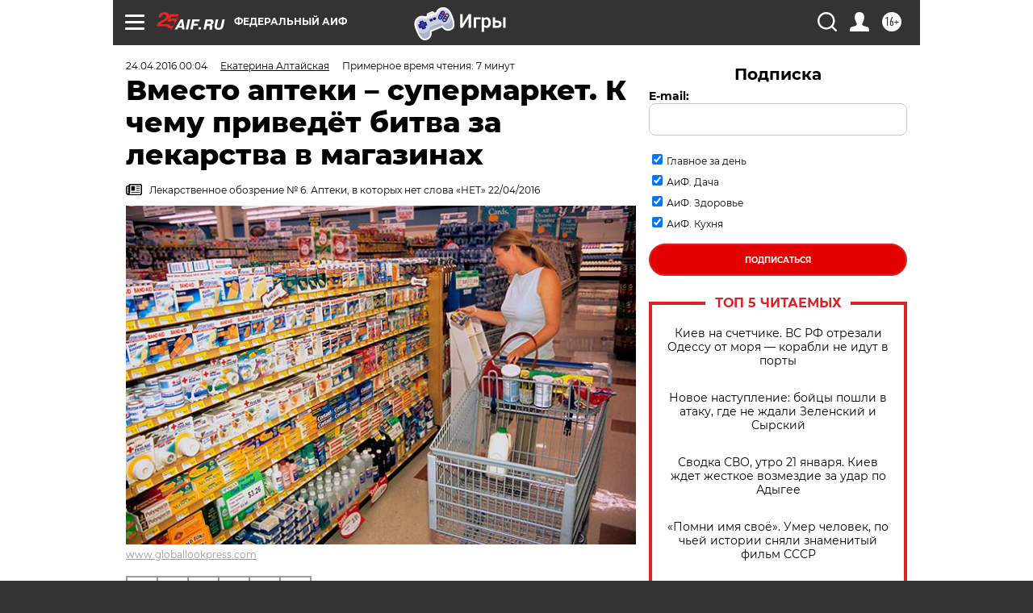

--- FILE ---
content_type: text/html; charset=UTF-8
request_url: https://aif.ru/society/healthcare/vmesto_apteki_supermarket_k_chemu_privedyot_bitva_za_lekarstva_v_magazinah
body_size: 44773
content:
<!DOCTYPE html>
<!--[if IE 8]><html class="ie8"> <![endif]-->
<!--[if gt IE 8]><!--><html lang="ru"> <!--<![endif]-->
<head>
    <!-- created_at 21-01-2026 23:42:15 -->
    <script>
        window.isIndexPage = 0;
        window.isMobileBrowser = 0;
        window.disableSidebarCut = 1;
        window.bannerDebugMode = 0;
    </script>

                
                                    <meta http-equiv="Content-Type" content="text/html; charset=utf-8" >
<meta name="format-detection" content="telephone=no" >
<meta name="viewport" content="width=device-width, user-scalable=no, initial-scale=1.0, maximum-scale=1.0, minimum-scale=1.0" >
<meta http-equiv="X-UA-Compatible" content="IE=edge,chrome=1" >
<meta name="HandheldFriendly" content="true" >
<meta name="format-detection" content="telephone=no" >
<meta name="theme-color" content="#ffffff" >
<meta name="description" content="Минздраву поручено проработать вопрос о продаже безрецептурных препаратов в неспециализированном ретейле. Проще говоря, в продуктовых супермаркетах." >
<meta name="keywords" content="лекарства,аптека" >
<meta name="article:published_time" content="2016-04-23T21:04:00+0300" >
<meta property="og:title" content="Вместо аптеки – супермаркет. К чему приведёт битва за лекарства в магазинах" >
<meta property="og:description" content="Минздраву поручено проработать вопрос о продаже безрецептурных препаратов в неспециализированном ретейле. Проще говоря, в продуктовых супермаркетах." >
<meta property="og:type" content="article" >
<meta property="og:image" content="https://aif-s3.aif.ru/images/009/025/f44572f73bb9a748a2441e9b2a8a04f8.jpg" >
<meta property="og:url" content="https://aif.ru/society/healthcare/vmesto_apteki_supermarket_k_chemu_privedyot_bitva_za_lekarstva_v_magazinah" >
<meta property="og:site_name" content="AiF" >
<meta property="twitter:card" content="summary_large_image" >
<meta property="twitter:site" content="@aifonline" >
<meta property="twitter:title" content="Вместо аптеки – супермаркет. К чему приведёт битва за лекарства в магазинах" >
<meta property="twitter:description" content="Минздраву поручено проработать вопрос о продаже безрецептурных препаратов в неспециализированном ретейле. Проще говоря, в продуктовых супермаркетах." >
<meta property="twitter:creator" content="@aifonline" >
<meta property="twitter:image:src" content="https://aif-s3.aif.ru/images/009/025/f44572f73bb9a748a2441e9b2a8a04f8.jpg" >
<meta property="twitter:domain" content="https://aif.ru/society/healthcare/vmesto_apteki_supermarket_k_chemu_privedyot_bitva_za_lekarstva_v_magazinah" >
<meta name="author" content="Екатерина Алтайская" >
<meta name="facebook-domain-verification" content="jiqbwww7rrqnwzjkizob7wrpmgmwq3" >
        <title>Вместо аптеки – супермаркет. К чему приведёт битва за лекарства в магазинах | Аргументы и Факты</title>    <link rel="shortcut icon" type="image/x-icon" href="/favicon.ico" />
    <link rel="icon" type="image/svg+xml" href="/favicon.svg">
    
    <link rel="preload" href="/redesign2018/fonts/montserrat-v15-latin-ext_latin_cyrillic-ext_cyrillic-regular.woff2" as="font" type="font/woff2" crossorigin>
    <link rel="preload" href="/redesign2018/fonts/montserrat-v15-latin-ext_latin_cyrillic-ext_cyrillic-italic.woff2" as="font" type="font/woff2" crossorigin>
    <link rel="preload" href="/redesign2018/fonts/montserrat-v15-latin-ext_latin_cyrillic-ext_cyrillic-700.woff2" as="font" type="font/woff2" crossorigin>
    <link rel="preload" href="/redesign2018/fonts/montserrat-v15-latin-ext_latin_cyrillic-ext_cyrillic-700italic.woff2" as="font" type="font/woff2" crossorigin>
    <link rel="preload" href="/redesign2018/fonts/montserrat-v15-latin-ext_latin_cyrillic-ext_cyrillic-800.woff2" as="font" type="font/woff2" crossorigin>
    <link href="https://aif.ru/amp/society/healthcare/vmesto_apteki_supermarket_k_chemu_privedyot_bitva_za_lekarstva_v_magazinah" rel="amphtml" >
<link href="https://aif.ru/society/healthcare/vmesto_apteki_supermarket_k_chemu_privedyot_bitva_za_lekarstva_v_magazinah" rel="canonical" >
<link href="https://aif.ru/redesign2018/css/style.css?5a7" media="all" rel="stylesheet" type="text/css" >
<link href="https://aif.ru/img/icon/apple_touch_icon_57x57.png?5a7" rel="apple-touch-icon" sizes="57x57" >
<link href="https://aif.ru/img/icon/apple_touch_icon_114x114.png?5a7" rel="apple-touch-icon" sizes="114x114" >
<link href="https://aif.ru/img/icon/apple_touch_icon_72x72.png?5a7" rel="apple-touch-icon" sizes="72x72" >
<link href="https://aif.ru/img/icon/apple_touch_icon_144x144.png?5a7" rel="apple-touch-icon" sizes="144x144" >
<link href="https://aif.ru/img/icon/apple-touch-icon.png?5a7" rel="apple-touch-icon" sizes="180x180" >
<link href="https://aif.ru/img/icon/favicon-32x32.png?5a7" rel="icon" type="image/png" sizes="32x32" >
<link href="https://aif.ru/img/icon/favicon-16x16.png?5a7" rel="icon" type="image/png" sizes="16x16" >
<link href="https://aif.ru/img/manifest.json?5a7" rel="manifest" >
<link href="https://aif.ru/img/safari-pinned-tab.svg?5a7" rel="mask-icon" color="#d55b5b" >
<link href="https://ads.betweendigital.com" rel="preconnect" crossorigin="" >
        <script type="text/javascript">
    //<!--
    var isRedesignPage = true;    //-->
</script>
<script type="text/javascript" src="https://aif.ru/js/output/jquery.min.js?5a7"></script>
<script type="text/javascript" src="https://aif.ru/js/output/header_scripts.js?5a7"></script>
<script type="text/javascript">
    //<!--
    var _sf_startpt=(new Date()).getTime()    //-->
</script>
<script type="application/ld+json">
    {"@context":"https:\/\/schema.org","@type":"BreadcrumbList","itemListElement":[{"@type":"ListItem","position":1,"name":"\u0410\u0440\u0433\u0443\u043c\u0435\u043d\u0442\u044b \u0438 \u0424\u0430\u043a\u0442\u044b","item":"https:\/\/aif.ru\/"},{"@type":"ListItem","position":2,"name":"\u041e\u0431\u0449\u0435\u0441\u0442\u0432\u043e","item":"https:\/\/aif.ru\/society"},{"@type":"ListItem","position":3,"name":"\u0417\u0434\u0440\u0430\u0432\u043e\u043e\u0445\u0440\u0430\u043d\u0435\u043d\u0438\u0435","item":"https:\/\/aif.ru\/society\/healthcare"},{"@type":"ListItem","position":4,"name":"\u0412\u043c\u0435\u0441\u0442\u043e \u0430\u043f\u0442\u0435\u043a\u0438 \u2013 \u0441\u0443\u043f\u0435\u0440\u043c\u0430\u0440\u043a\u0435\u0442. \u041a \u0447\u0435\u043c\u0443 \u043f\u0440\u0438\u0432\u0435\u0434\u0451\u0442 \u0431\u0438\u0442\u0432\u0430 \u0437\u0430 \u043b\u0435\u043a\u0430\u0440\u0441\u0442\u0432\u0430 \u0432 \u043c\u0430\u0433\u0430\u0437\u0438\u043d\u0430\u0445","item":"https:\/\/aif.ru\/society\/healthcare\/vmesto_apteki_supermarket_k_chemu_privedyot_bitva_za_lekarstva_v_magazinah"}]}</script>
<script type="application/ld+json">
    {"@context":"https:\/\/schema.org","@type":"Article","mainEntityOfPage":{"@type":"WebPage","@id":"https:\/\/aif.ru\/society\/healthcare\/vmesto_apteki_supermarket_k_chemu_privedyot_bitva_za_lekarstva_v_magazinah"},"headline":"\u0412\u043c\u0435\u0441\u0442\u043e \u0430\u043f\u0442\u0435\u043a\u0438 \u2013 \u0441\u0443\u043f\u0435\u0440\u043c\u0430\u0440\u043a\u0435\u0442. \u041a \u0447\u0435\u043c\u0443 \u043f\u0440\u0438\u0432\u0435\u0434\u0451\u0442 \u0431\u0438\u0442\u0432\u0430 \u0437\u0430 \u043b\u0435\u043a\u0430\u0440\u0441\u0442\u0432\u0430 \u0432 \u043c\u0430\u0433\u0430\u0437\u0438\u043d\u0430\u0445","articleBody":"\u041a\u043e\u0433\u0434\u0430 \u0447\u0435\u043b\u043e\u0432\u0435\u043a \u043d\u0435&nbsp;\u043c\u043e\u0436\u0435\u0442 \u043f\u0440\u0438\u0439\u0442\u0438 \u043a&nbsp;\u043b\u0435\u043a\u0430\u0440\u0441\u0442\u0432\u0443, \u043b\u0435\u043a\u0430\u0440\u0441\u0442\u0432\u043e \u0434\u043e\u043b\u0436\u043d\u043e \u043f\u0440\u0438\u0439\u0442\u0438 \u043a&nbsp;\u0447\u0435\u043b\u043e\u0432\u0435\u043a\u0443. \u0414\u043e\u0441\u0442\u0443\u043f\u043d\u043e\u0441\u0442\u044c&nbsp;&mdash; \u043a\u043b\u044e\u0447\u0435\u0432\u0430\u044f \u043f\u0440\u043e\u0431\u043b\u0435\u043c\u0430 \u0444\u0430\u0440\u043c\u0430\u0446\u0435\u0432\u0442\u0438\u0447\u0435\u0441\u043a\u043e\u0433\u043e \u0440\u044b\u043d\u043a\u0430. \u041f\u043e\u0447\u0442\u0438 \u0441\u0435\u043c\u044c \u043b\u0435\u0442 \u044d\u0442\u0443 \u043f\u0440\u043e\u0431\u043b\u0435\u043c\u0443 \u043f\u0440\u0435\u0434\u043b\u0430\u0433\u0430\u044e\u0442 \u0440\u0435\u0448\u0438\u0442\u044c, \u043f\u043e\u043c\u0435\u0441\u0442\u0438\u0432 \u043c\u0435\u0434\u0438\u043a\u0430\u043c\u0435\u043d\u0442\u044b \u0432&nbsp;\u0441\u0443\u043f\u0435\u0440\u043c\u0430\u0440\u043a\u0435\u0442\u044b: \u0441\u0442\u043e\u0440\u043e\u043d\u043d\u0438\u043a\u0438 \u0438\u0434\u0435\u0438 \u0443\u0432\u0435\u0440\u0435\u043d\u044b, \u0447\u0442\u043e \u043f\u0440\u0438\u043e\u0431\u0440\u0435\u0441\u0442\u0438 \u043b\u0435\u043a\u0430\u0440\u0441\u0442\u0432\u0430 \u0432&nbsp;\u043c\u0430\u0433\u0430\u0437\u0438\u043d\u0435 \u0441\u0442\u0430\u043d\u0435\u0442 \u043f\u0440\u043e\u0449\u0435 \u0438&nbsp;\u0434\u0435\u0448\u0435\u0432\u043b\u0435, \u0447\u0435\u043c \u0432&nbsp;\u0430\u043f\u0442\u0435\u043a\u0435.\n\n\u0418\u0437\u0443\u0447\u0438\u0442\u044c \u0432\u043e\u043f\u0440\u043e\u0441 \u043e&nbsp;\u0432\u043e\u0437\u043c\u043e\u0436\u043d\u043e\u0441\u0442\u0438 \u043f\u0435\u0440\u0435\u0434\u0430\u0442\u044c \u0431\u0435\u0437\u0440\u0435\u0446\u0435\u043f\u0442\u0443\u0440\u043d\u044b\u0435 \u0444\u0430\u0440\u043c\u043f\u0440\u0435\u043f\u0430\u0440\u0430\u0442\u044b \u043f\u0440\u043e\u0434\u0443\u043a\u0442\u043e\u0432\u043e\u043c\u0443 \u0440\u0435\u0442\u0435\u0439\u043b\u0443 \u0438&nbsp;\u043f\u043e\u0440\u0443\u0447\u0438\u043b \u041c\u0438\u043d&shy;\u0437\u0434\u0440\u0430\u0432\u0443 \u043f\u0435\u0440\u0432\u044b\u0439 \u0432\u0438\u0446\u0435-\u043f\u0440\u0435\u043c\u044c\u0435\u0440 \u0418\u0433\u043e\u0440\u044c \u0428\u0443\u0432\u0430\u043b\u043e\u0432. \u041d\u0435\u043c\u043d\u043e\u0433\u0438\u043c \u0431\u043e\u043b\u0435\u0435 \u043c\u0435\u0441\u044f\u0446\u0430 \u043d\u0430\u0437\u0430\u0434.\n\n\u0418\u0434\u0435\u044e \u0440\u0430\u0437\u0440\u0435\u0448\u0438\u0442\u044c \u043f\u0440\u043e\u0434\u0443\u043a\u0442\u043e\u0432\u043e\u043c\u0443 \u0440\u0435\u0442\u0435\u0439\u043b\u0443 \u0442\u043e\u0440\u0433\u043e\u0432\u0430\u0442\u044c \u043b\u0435\u043a\u0430\u0440\u0441\u0442\u0432\u0430\u043c\u0438 \u0428\u0443\u0432\u0430\u043b\u043e\u0432 \u0432\u044b\u0434\u0432\u0438\u0433\u0430\u043b \u0438&nbsp;\u0432&nbsp;2009&nbsp;\u0433\u043e\u0434\u0443. \u0422\u043e\u0433\u0434\u0430 \u043f\u0440\u0435\u0434\u043b\u043e\u0436\u0435\u043d\u0438\u0435 \u043f\u043e\u0434\u0434\u0435\u0440\u0436\u0430\u043b\u0438 \u0424\u0410\u0421 \u0438&nbsp;\u041c\u0438\u043d\u043f\u0440\u043e\u043c\u0442\u043e\u0440\u0433. \u041c\u0438\u043d\u043f\u0440\u043e\u043c\u0442\u043e\u0440\u0433 \u0434\u0430\u0436\u0435 \u043f\u043e\u0434\u0433\u043e\u0442\u043e\u0432\u0438\u043b \u0441\u043f\u0435\u0446\u0438\u0430\u043b\u044c\u043d\u044b\u0435 \u043f\u043e\u043f\u0440\u0430\u0432\u043a\u0438 \u0432&nbsp;\u0437\u0430\u043a\u043e\u043d\u043e\u0434\u0430\u0442\u0435\u043b\u044c\u0441\u0442\u0432\u043e. \u041d\u043e...\n\n\u0417\u0430\u043a\u043e\u043d\u043e\u0434\u0430\u0442\u0435\u043b\u044c\u043d\u044b\u0435 \u043a\u043e\u0440\u0440\u0435\u043a\u0442\u0438\u0432\u044b \u0431\u044b\u043b\u0438 \u0437\u0430\u0431\u043b\u043e\u043a\u0438\u0440\u043e\u0432\u0430\u043d\u044b \u041c\u0438\u043d\u0437\u0434\u0440\u0430\u0432\u0441\u043e\u0446\u0440\u0430\u0437\u0432\u0438\u0442\u0438\u044f. \u0421&nbsp;\u0440\u0435\u0448\u0435\u043d\u0438\u0435\u043c \u043f\u0440\u043e\u0444\u0438\u043b\u044c\u043d\u043e\u0433\u043e \u043c\u0438\u043d\u0438\u0441\u0442\u0435\u0440\u0441\u0442\u0432\u0430 \u0444\u0430\u0440\u043c\u0441\u043e\u043e\u0431\u0449\u0435\u0441\u0442\u0432\u043e \u0441\u043e\u0433\u043b\u0430\u0441\u043d\u043e \u0438&nbsp;\u0441\u0435\u0433\u043e\u0434\u043d\u044f. \u041f\u0440\u043e\u0435\u043a\u0442 &laquo;\u041b\u0435\u043a\u0430\u0440\u0441\u0442\u0432\u0430&nbsp;&mdash; \u0432&nbsp;\u0441\u0443\u043f\u0435\u0440\u043c\u0430\u0440\u043a\u0435\u0442\u044b&raquo; \u043b\u0435\u043a\u0430\u0440\u0441\u0442\u0432\u0435\u043d\u043d\u044b\u0439 \u0440\u044b\u043d\u043e\u043a \u043d\u0435&nbsp;\u043e\u0434\u043e\u0431\u0440\u044f\u0435\u0442. \u041d\u0435&nbsp;\u0442\u043e\u043b\u044c\u043a\u043e \u043f\u043e&nbsp;\u043c\u0435\u0434\u0438\u0446\u0438\u043d\u0441\u043a\u0438\u043c \u043f\u0440\u0438\u0447\u0438\u043d\u0430\u043c, \u043d\u043e&nbsp;\u0438... \u043f\u043e&nbsp;\u044d\u043a\u043e\u043d\u043e\u043c\u0438\u0447\u0435\u0441\u043a\u0438\u043c.\n\n\u0411\u0435\u0437\u043e\u043f\u0430\u0441\u043d\u044b\u0445 \u043f\u0440\u0435\u043f\u0430\u0440\u0430\u0442\u043e\u0432 \u043d\u0435&nbsp;\u0431\u044b\u0432\u0430\u0435\u0442\n\n&laquo;\u041b\u0435\u043a\u0430\u0440\u0441\u0442\u0432\u0430&nbsp;&mdash; \u0432\u0441\u0451-\u0442\u0430\u043a\u0438 \u0434\u043b\u044f \u0430\u043f\u0442\u0435\u043a, \u0430&nbsp;\u043d\u0435&nbsp;\u0434\u043b\u044f \u043c\u0430\u0433\u0430\u0437\u0438\u043d\u043e\u0432,&thinsp;&mdash; \u0441\u0447\u0438\u0442\u0430\u0435\u0442 \u0433\u0435\u043d\u0435\u0440\u0430\u043b\u044c\u043d\u044b\u0439 \u0434\u0438\u0440\u0435\u043a\u0442\u043e\u0440 &ldquo;\u0421\u0442\u0430\u043b\u043b\u0435\u0440\u0436\u0435\u043d \u0412\u043e\u0441\u0442\u043e\u043a&rdquo; (\u043f\u0440\u0435\u0434\u0441\u0442\u0430\u0432\u0438\u0442\u0435\u043b\u044c\u0441\u0442\u0432\u0430 \u0444\u0440\u0430\u043d\u0446\u0443\u0437\u0441\u043a\u043e\u0433\u043e \u0444\u0430\u0440\u043c\u043f\u0440\u0435\u0434\u043f\u0440\u0438\u044f\u0442\u0438\u044f &ldquo;\u0421\u0442\u0430\u043b\u043b\u0435\u0440\u0436\u0435\u043d&rdquo;) \u0410\u043b\u0435\u043a\u0441\u0435\u0439 \u041f\u044f\u0442\u043a\u043e\u0432.&thinsp;&mdash; \u0415\u0441\u043b\u0438 \u043f\u0440\u0435\u043f\u0430\u0440\u0430\u0442\u044b \u043f\u043e\u044f\u0432\u044f\u0442\u0441\u044f \u0432&nbsp;\u0441\u0443\u043f\u0435\u0440\u043c\u0430\u0440\u043a\u0435\u0442\u0430\u0445, \u0440\u0438\u0441\u043a \u0441\u0430\u043c\u043e\u043b\u0435\u0447\u0435\u043d\u0438\u044f \u0441\u0442\u0430\u043d\u0435\u0442 \u0435\u0449\u0451 \u0432\u044b\u0448\u0435&raquo;.\n\n\u0414\u043b\u044f \u043d\u0430\u0448\u0438\u0445 \u0441\u043e\u043e\u0442\u0435\u0447\u0435\u0441\u0442\u0432\u0435\u043d\u043d\u0438\u043a\u043e\u0432 \u0441\u0430\u043c\u043e\u043b\u0435\u0447\u0435\u043d\u0438\u0435 \u043d\u0435&nbsp;\u0440\u0438\u0441\u043a, \u0430&nbsp;\u043f\u043e\u0432\u0441\u0435\u0434\u043d\u0435\u0432\u043d\u0430\u044f \u0440\u0435\u0430\u043b\u044c\u043d\u043e\u0441\u0442\u044c. \u041d\u0435\u0441\u043c\u043e\u0442\u0440\u044f \u043d\u0430&nbsp;\u0442\u043e&nbsp;\u0447\u0442\u043e \u043c\u0435\u0434\u0438\u043a\u0430\u043c\u0435\u043d\u0442\u044b&nbsp;&mdash; \u043e\u0434\u043d\u0430 \u0438\u0437&nbsp;\u0433\u043b\u0430\u0432\u043d\u044b\u0445 \u043f\u0440\u0438\u0447\u0438\u043d \u043e\u043f\u0430\u0441\u043d\u044b\u0445 \u0434\u043b\u044f \u0436\u0438\u0437\u043d\u0438 \u043e\u0442\u0440\u0430\u0432\u043b\u0435\u043d\u0438\u0439. &laquo;\u041f\u0435\u0440\u0435\u0447\u0435\u043d\u044c \u0431\u0435\u0437\u0440\u0435\u0446\u0435\u043f\u0442\u0443\u0440\u043d\u044b\u0445 \u0441\u0440\u0435\u0434\u0441\u0442\u0432 \u0443&nbsp;\u043d\u0430\u0441 \u043e\u0433\u0440\u043e\u043c\u0435\u043d, \u0438&nbsp;\u0438\u0445&nbsp;\u043f\u0440\u043e\u0434\u0430\u0436\u0438 \u0432&nbsp;\u043c\u0430\u0433\u0430\u0437\u0438\u043d\u0430\u0445 \u043f\u0440\u0438\u0432\u0435\u0434\u0443\u0442 \u043a&nbsp;\u0431\u0435\u0441\u043a\u043e\u043d\u0442\u0440\u043e\u043b\u044c\u043d\u043e\u043c\u0443 \u043f\u043e\u0442\u0440\u0435\u0431\u043b\u0435\u043d\u0438\u044e,&thinsp;&mdash; \u043f\u0440\u0435\u0434\u0443\u043f\u0440\u0435\u0436\u0434\u0430\u0435\u0442 \u0438\u0441\u043f\u043e\u043b\u043d\u0438\u0442\u0435\u043b\u044c\u043d\u044b\u0439 \u0434\u0438\u0440\u0435\u043a\u0442\u043e\u0440 \u0410\u0441\u0441\u043e\u0446\u0438\u0430\u0446\u0438\u0438 \u0430\u043f\u0442\u0435\u0447\u043d\u044b\u0445 \u0443\u0447\u0440\u0435\u0436\u0434\u0435\u043d\u0438\u0439 &ldquo;\u0421\u043e\u044e\u0437\u0444\u0430\u0440\u043c\u0430&rdquo; \u0414\u043c\u0438\u0442\u0440\u0438\u0439 \u0426\u0435\u043b\u043e\u0443\u0441\u043e\u0432.&thinsp;&mdash; \u041d\u0435&nbsp;\u0431\u044b\u0432\u0430\u0435\u0442 \u0431\u0435\u0437\u043e\u043f\u0430\u0441\u043d\u044b\u0445 \u043b\u0435\u043a\u0430\u0440\u0441\u0442\u0432, \u043a\u043e\u0442\u043e\u0440\u044b\u0435 \u043d\u0438\u043a\u0430\u043a \u043d\u0435&nbsp;\u043c\u043e\u0433\u0443\u0442 \u043f\u0440\u0438\u0447\u0438\u043d\u0438\u0442\u044c \u0432\u0440\u0435\u0434 \u0437\u0434\u043e\u0440\u043e\u0432\u044c\u044e&raquo;.\n\n\u0410\u043f\u0442\u0435\u043a\u0435&nbsp;&mdash; \u0440\u0435\u0446\u0435\u043f\u0442\u044b, \u043c\u0430\u0433\u0430\u0437\u0438\u043d\u0443&nbsp;&mdash; \u0432\u0441\u0451 \u043e\u0441\u0442\u0430\u043b\u044c\u043d\u043e\u0435?\n\n\u0428\u043b\u0438 \u0433\u043e\u0434\u044b, \u043c\u043d\u0435\u043d\u0438\u044f \u0438&nbsp;\u0430\u0440\u0433\u0443\u043c\u0435\u043d\u0442\u044b \u043e\u0441\u0442\u0430\u0432\u0430\u043b\u0438\u0441\u044c \u043f\u0440\u0435\u0436\u043d\u0438\u043c\u0438. \u041c\u0438\u043d\u043f\u0440\u043e\u043c\u0442\u043e\u0440\u0433 \u0432\u044b\u0441\u0442\u0443\u043f\u0430\u043b &laquo;\u0437\u0430&raquo;, \u041c\u0438\u043d\u0437\u0434\u0440\u0430\u0432 \u043f\u0440\u043e\u0435\u043a\u0442 \u043d\u0435&nbsp;\u043f\u043e\u0434\u0434\u0435\u0440\u0436\u0438\u0432\u0430\u043b \u0438&nbsp;\u043f\u0440\u0435\u0434\u043b\u0430\u0433\u0430\u043b \u043a\u043e\u043c\u043f\u0440\u043e\u043c\u0438\u0441\u0441\u043d\u044b\u0435 \u0432\u0430\u0440\u0438\u0430\u043d\u0442\u044b. \u0412&nbsp;2012&nbsp;\u0433\u043e\u0434\u0443, \u043d\u0430\u043f\u0440\u0438\u043c\u0435\u0440, \u041c\u0438\u043d\u0438\u0441\u0442\u0435\u0440\u0441\u0442\u0432\u043e \u0437\u0434\u0440\u0430\u0432\u043e\u043e\u0445\u0440\u0430\u043d\u0435\u043d\u0438\u044f \u0433\u043e\u0442\u043e\u0432\u043e \u0431\u044b\u043b\u043e \u043e\u0434\u043e\u0431\u0440\u0438\u0442\u044c \u0434\u043e\u043f\u0443\u0441\u043a \u043b\u0435\u043a\u0430\u0440\u0441\u0442\u0432 \u0432&nbsp;\u043c\u0430\u0433\u0430\u0437\u0438\u043d\u044b, \u043d\u043e&nbsp;\u0442\u043e\u043b\u044c\u043a\u043e \u043f\u0440\u0438 \u043e\u043f\u0440\u0435\u0434\u0435\u043b\u0451\u043d\u043d\u044b\u0445 \u0443\u0441\u043b\u043e\u0432\u0438\u044f\u0445. \u0415\u0441\u043b\u0438 \u0441&nbsp;\u043f\u0440\u0435\u043f\u0430\u0440\u0430\u0442\u0430\u043c\u0438 \u0431\u0443\u0434\u0435\u0442 \u0440\u0430\u0431\u043e\u0442\u0430\u0442\u044c \u0444\u0430\u0440\u043c\u0430\u0446\u0435\u0432\u0442 \u0438\u043b\u0438 \u043f\u0440\u043e\u0432\u0438\u0437\u043e\u0440, \u0435\u0441\u043b\u0438 \u0434\u043b\u044f \u043c\u0435\u0434\u0438\u043a\u0430\u043c\u0435\u043d\u0442\u043e\u0432 \u0431\u0443\u0434\u0435\u0442 \u0432\u044b\u0434\u0435\u043b\u0435\u043d\u0430 \u043e\u0442\u0434\u0435\u043b\u044c\u043d\u0430\u044f \u043a\u0430\u0441\u0441\u0430 \u0438&nbsp;\u0435\u0441\u043b\u0438 \u0441\u043f\u0438\u0441\u043e\u043a \u044d\u0442\u0438\u0445 \u0441\u0430\u043c\u044b\u0445 \u043c\u0435\u0434\u0438\u043a\u0430\u043c\u0435\u043d\u0442\u043e\u0432 \u0431\u0443\u0434\u0435\u0442 \u043e\u0433\u0440\u0430\u043d\u0438\u0447\u0435\u043d\u043d\u044b\u043c.\n\n\u041a\u043e\u043c\u043f\u0440\u043e\u043c\u0438\u0441\u0441 \u043d\u0435&nbsp;\u0441\u043e\u0441\u0442\u043e\u044f\u043b\u0441\u044f. \u0412&nbsp;2014 \u0433\u043e\u0434\u0443 \u0441\u043f\u043e\u0440 \u043c\u0435\u0436\u0434\u0443 \u041c\u0438\u043d\u0437\u0434\u0440\u0430\u0432\u043e\u043c \u0438&nbsp;\u041c\u0438\u043d\u043f\u0440\u043e\u043c\u0442\u043e\u0440\u0433\u043e\u043c \u0440\u0430\u0437\u0433\u043e\u0440\u0435\u043b\u0441\u044f \u0432\u043d\u043e\u0432\u044c. \u0420\u0435\u0433\u0443\u043b\u044f\u0442\u043e\u0440 \u043f\u0440\u043e\u043c\u044b\u0448\u043b\u0435\u043d\u043d\u043e\u0441\u0442\u0438 \u0438&nbsp;\u0442\u043e\u0440\u0433\u043e\u0432\u043b\u0438 \u043d\u0430\u0441\u0442\u0430\u0438\u0432\u0430\u043b \u043d\u0430&nbsp;\u0442\u043e\u043c, \u0447\u0442\u043e \u0441\u0443\u043f\u0435\u0440\u043c\u0430\u0440\u043a\u0435\u0442\u0430\u043c \u043d\u0443\u0436\u043d\u043e \u0440\u0430\u0437\u0440\u0435\u0448\u0438\u0442\u044c \u043f\u0440\u043e\u0434\u0430\u0432\u0430\u0442\u044c... \u0410\u0411\u0421\u041e\u041b\u042e\u0422\u041d\u041e \u0412\u0421\u0415 \u0431\u0435\u0437\u0440\u0435\u0446\u0435\u043f\u0442\u0443\u0440\u043d\u044b\u0435 \u043b\u0435\u043a\u0430\u0440\u0441\u0442\u0432\u0430! \u0420\u0435\u0433\u0443\u043b\u044f\u0442\u043e\u0440 \u0437\u0434\u0440\u0430\u0432\u043e\u043e\u0445\u0440\u0430\u043d\u0435\u043d\u0438\u044f \u0441&nbsp;\u0442\u0430\u043a\u0438\u043c \u043f\u0440\u0435\u0434\u043b\u043e\u0436\u0435\u043d\u0438\u0435\u043c \u043d\u0435&nbsp;\u0441\u043e\u0433\u043b\u0430\u0441\u0438\u043b\u0441\u044f.\n\n\u041b\u0435\u043a\u0430\u0440\u0441\u0442\u0432\u043e \u043e\u0442&nbsp;\u043d\u0435\u0440\u0435\u043d\u0442\u0430\u0431\u0435\u043b\u044c\u043d\u043e\u0441\u0442\u0438\n\n&laquo;\u0411\u0435\u0437\u0440\u0435\u0446\u0435\u043f\u0442\u0443\u0440\u043d\u044b\u0435 \u043f\u0440\u0435\u043f\u0430\u0440\u0430\u0442\u044b&nbsp;&mdash; \u043f\u0430\u043b\u043e\u0447\u043a\u0430-\u0432\u044b\u0440\u0443\u0447\u0430\u043b\u043e\u0447\u043a\u0430 \u0434\u043b\u044f \u0444\u0430\u0440\u043c\u0430\u0446\u0438\u0438. \u0412&nbsp;\u043f\u043b\u0430\u043d\u0435 \u044d\u0444\u0444\u0435\u043a\u0442\u0438\u0432\u043d\u043e\u0441\u0442\u0438 \u0430\u043f\u0442\u0435\u043a\u0438,&thinsp;&mdash; \u0437\u0430\u043c\u0435\u0447\u0430\u0435\u0442 \u0434\u0438\u0440\u0435\u043a\u0442\u043e\u0440 \u0426\u0435\u043d\u0442\u0440\u0430 \u0441\u043e\u0446\u0438\u0430\u043b\u044c\u043d\u043e\u0439 \u044d\u043a\u043e\u043d\u043e\u043c\u0438\u043a\u0438 \u0420\u0443\u0441\u043b\u0430\u043d \u0414\u0440\u0435\u0432\u0430\u043b\u044c.&thinsp;&mdash; \u041b\u0435\u043a\u0430\u0440\u0441\u0442\u0432\u0430 \u0431\u0435\u0437 \u0440\u0435\u0446\u0435\u043f\u0442\u0430 \u043e\u0431\u0435\u0441\u043f\u0435\u0447\u0438\u0432\u0430\u044e\u0442 \u0430\u043f\u0442\u0435\u043a\u0435 \u0431\u0435\u0437\u0443\u0431\u044b\u0442\u043e\u0447\u043d\u043e\u0441\u0442\u044c \u0440\u0430\u0431\u043e\u0442\u044b&raquo;. \u0418&nbsp;\u043f\u043e\u043c\u043e\u0433\u0430\u044e\u0442 \u0432\u044b\u0436\u0438\u0442\u044c \u0432&nbsp;\u043a\u043e\u043c\u043c\u0435\u0440\u0447\u0435\u0441\u043a\u043e\u0439 \u0440\u0435\u0430\u043b\u044c\u043d\u043e\u0441\u0442\u0438.\n\n&laquo;\u0422\u0435, \u043a\u0442\u043e \u043d\u0430\u0434\u0435\u0435\u0442\u0441\u044f, \u0447\u0442\u043e \u043b\u0435\u043a\u0430\u0440\u0441\u0442\u0432\u0430 \u0441\u0442\u0430\u043d\u0443\u0442 \u0434\u043e\u0441\u0442\u0443\u043f\u043d\u0435\u0435, \u043d\u0435&nbsp;\u043e\u0431\u0440\u0430\u0449\u0430\u044e\u0442 \u0432\u043d\u0438\u043c\u0430\u043d\u0438\u044f \u043d\u0430&nbsp;\u0442\u043e, \u0447\u0442\u043e \u0441&nbsp;\u0440\u044b\u043d\u043a\u0430 \u0443\u0439\u0434\u0451\u0442 \u0446\u0435\u043b\u044b\u0439 \u043f\u043b\u0430\u0441\u0442 \u0441\u043f\u0435\u0446\u0438\u0430\u043b\u0438\u0437\u0438\u0440\u043e\u0432\u0430\u043d\u043d\u044b\u0445 \u0443\u0447\u0430\u0441\u0442\u043d\u0438\u043a\u043e\u0432&nbsp;&mdash; \u0430\u043f\u0442\u0435\u043a,&thinsp;&mdash; \u043e\u0431\u044a\u044f\u0441\u043d\u044f\u0435\u0442 \u0414\u043c\u0438\u0442\u0440\u0438\u0439 \u0426\u0435\u043b\u043e\u0443\u0441\u043e\u0432.&thinsp;&mdash; \u0412&nbsp;\u0430\u043f\u0442\u0435\u043a\u0430\u0445 \u0443\u043f\u0430\u0434\u0451\u0442 \u0447\u0435\u043b\u043e\u0432\u0435\u043a\u043e\u043f\u043e\u0442\u043e\u043a, \u0442\u043e\u0432\u0430\u0440\u043e\u043e\u0431\u043e\u0440\u043e\u0442... \u0438, \u043a\u0430\u043a \u0441\u043b\u0435\u0434\u0441\u0442\u0432\u0438\u0435, \u0440\u0435\u043d\u0442\u0430\u0431\u0435\u043b\u044c\u043d\u043e\u0441\u0442\u044c&raquo;.\n\n\u0426\u0435\u043d\u0430 \u0432\u044b\u0448\u0435&nbsp;&mdash; \u0430\u043f\u0442\u0435\u043a \u043c\u0435\u043d\u044c\u0448\u0435\n\n&laquo;\u041c\u043e\u0436\u0435\u0442&nbsp;\u043b\u0438 \u0440\u0430\u0437\u0440\u0435\u0448\u0435\u043d\u0438\u0435 \u043f\u0440\u043e\u0434\u0430\u0432\u0430\u0442\u044c \u043b\u0435\u043a\u0430\u0440\u0441\u0442\u0432\u0430 \u0432&nbsp;\u043c\u0430\u0433\u0430\u0437\u0438\u043d\u0430\u0445 \u043f\u043e\u0432\u043b\u0438\u044f\u0442\u044c \u043d\u0430&nbsp;\u043e\u0442\u043f\u0443\u0441\u043a\u043d\u044b\u0435 \u0446\u0435\u043d\u044b? &mdash;&nbsp;\u0440\u0430\u0437\u043c\u044b\u0448\u043b\u044f\u0435\u0442 \u0433\u0435\u043d\u0435\u0440\u0430\u043b\u044c\u043d\u044b\u0439 \u0434\u0438\u0440\u0435\u043a\u0442\u043e\u0440 \u0430\u043f\u0442\u0435\u0447\u043d\u043e\u0439 \u0441\u0435\u0442\u0438 &ldquo;\u041d\u0435\u043e-\u0424\u0430\u0440\u043c&rdquo; \u0415\u0432\u0433\u0435\u043d\u0438\u0439 \u041d\u0438\u0444\u0430\u043d\u0442\u044c\u0435\u0432.&thinsp;&mdash; \u041a\u043e\u043d\u0435\u0447\u043d\u043e, \u043c\u043e\u0436\u0435\u0442! \u0418&nbsp;\u043e\u0431\u044f\u0437\u0430\u0442\u0435\u043b\u044c\u043d\u043e \u043f\u043e\u0432\u043b\u0438\u044f\u0435\u0442. \u041d\u043e&nbsp;\u0442\u043e\u043b\u044c\u043a\u043e \u0432&nbsp;\u0441\u0442\u043e\u0440\u043e\u043d\u0443 \u0443\u0432\u0435\u043b\u0438\u0447\u0435\u043d\u0438\u044f \u0441\u0442\u043e\u0438\u043c\u043e\u0441\u0442\u0438 \u0440\u0435\u0446\u0435\u043f\u0442\u0443\u0440\u043d\u044b\u0445 \u043f\u0440\u0435\u043f\u0430\u0440\u0430\u0442\u043e\u0432. \u0411\u043e\u043b\u044c\u0448\u0430\u044f \u0447\u0430\u0441\u0442\u044c \u0430\u043f\u0442\u0435\u043a \u0432&nbsp;\u0441\u0442\u0440\u0430\u043d\u0435 \u0431\u0443\u0434\u0443\u0442 \u0432\u044b\u043d\u0443\u0436\u0434\u0435\u043d\u044b \u043f\u043e\u0434\u043d\u044f\u0442\u044c \u0446\u0435\u043d\u044b \u043d\u0430&nbsp;\u0441\u0440\u0435\u0434\u0441\u0442\u0432\u0430 \u043f\u043e&nbsp;\u0440\u0435\u0446\u0435\u043f\u0442\u0443, \u043f\u043e\u0442\u043e\u043c\u0443 \u0447\u0442\u043e \u0435\u0436\u0435\u043c\u0435\u0441\u044f\u0447\u043d\u044b\u0435 \u0440\u0430\u0441\u0445\u043e\u0434\u044b \u043d\u0430&nbsp;\u043a\u043e\u043c\u043c\u0435\u0440\u0447\u0435\u0441\u043a\u0443\u044e \u0430\u0440\u0435\u043d\u0434\u0443, \u0437\u0430\u0440\u0430\u0431\u043e\u0442\u043d\u0443\u044e \u043f\u043b\u0430\u0442\u0443, \u043d\u0430\u043b\u043e\u0433\u0438 \u0438&nbsp;\u0434\u0440\u0443\u0433\u0438\u0435 \u043f\u043b\u0430\u0442\u0435\u0436\u0438 \u043d\u0438\u043a\u0442\u043e \u043d\u0435&nbsp;\u043e\u0442\u043c\u0435\u043d\u044f\u043b&raquo;.\n\n\u0420\u043e\u0441\u0442 \u0446\u0435\u043d \u043d\u0430&nbsp;\u0440\u0435\u0446\u0435\u043f\u0442\u0443\u0440\u043d\u044b\u0435 \u043b\u0435\u043a\u0430\u0440\u0441\u0442\u0432\u0430&nbsp;&mdash; \u0441\u0430\u043c\u044b\u0439 \u043e\u043f\u0442\u0438\u043c\u0438\u0441\u0442\u0438\u0447\u043d\u044b\u0439 \u0441\u0446\u0435\u043d\u0430\u0440\u0438\u0439. \u041c\u043d\u043e\u0433\u0438\u0435 \u0430\u043f\u0442\u0435\u043a\u0438 \u043e\u0431\u0430\u043d\u043a\u0440\u043e\u0442\u044f\u0442\u0441\u044f \u0438&nbsp;\u0431\u0443\u0434\u0443\u0442 \u0432\u044b\u043d\u0443\u0436\u0434\u0435\u043d\u044b \u0437\u0430\u043a\u0440\u044b\u0442\u044c\u0441\u044f, \u043e\u043f\u0430\u0441\u0430\u0435\u0442\u0441\u044f \u0420\u0443\u0441\u043b\u0430\u043d \u0414\u0440\u0435\u0432\u0430\u043b\u044c. \u0424\u0430\u0440\u043c\u0430\u0446\u0435\u0432\u0442\u0438\u0447\u0435\u0441\u043a\u0438\u0435 \u043e\u0440\u0433\u0430\u043d\u0438\u0437\u0430\u0446\u0438\u0438 \u0437\u0430\u043a\u0440\u044b\u0432\u0430\u043b\u0438\u0441\u044c \u0438&nbsp;\u0434\u043e&nbsp;\u044d\u043a\u043e\u043d\u043e\u043c\u0438\u0447\u0435\u0441\u043a\u043e\u0433\u043e \u043a\u0440\u0438\u0437\u0438\u0441\u0430: \u0442\u043e\u043b\u044c\u043a\u043e \u0432&nbsp;2011&ndash;2012 \u0433\u043e\u0434\u0430\u0445 \u0432&nbsp;\u043d\u0430\u0448\u0435\u0439 \u0441\u0442\u0440\u0430\u043d\u0435 \u043f\u0435\u0440\u0435\u0441\u0442\u0430\u043b\u0438 \u0440\u0430\u0431\u043e\u0442\u0430\u0442\u044c 12 &thinsp;400&nbsp;\u0430\u043f\u0442\u0435\u043a.\n\n\u041f\u0440\u0430\u0432\u0438\u043b\u0430 \u0438&nbsp;\u043f\u0440\u0438\u0432\u0438\u043b\u0435\u0433\u0438\u0438\n\n\u041f\u0440\u043e\u0432\u0435\u0440\u0438\u0442\u044c \u043a\u0430\u0447\u0435\u0441\u0442\u0432\u043e \u043f\u0440\u0435\u043f\u0430\u0440\u0430\u0442\u043e\u0432 \u0432\u043d\u0435 \u0430\u043f\u0442\u0435\u043a\u0438 \u0431\u0443\u0434\u0435\u0442 \u043e\u0447\u0435\u043d\u044c \u0437\u0430\u0442\u0440\u0443\u0434\u043d\u0438\u0442\u0435\u043b\u044c\u043d\u043e, \u0435\u0449\u0451 \u0432&nbsp;2014 \u0433\u043e\u0434\u0443 \u043f\u0440\u0435\u0434\u0443\u043f\u0440\u0435\u0436\u0434\u0430\u043b\u0430 \u0433\u043b\u0430\u0432\u0430 \u0414\u0435\u043f\u0430\u0440\u0442\u0430\u043c\u0435\u043d\u0442\u0430 \u043b\u0435\u043a\u0430\u0440\u0441\u0442\u0432\u0435\u043d\u043d\u043e\u0433\u043e \u043e\u0431\u0435\u0441\u043f\u0435\u0447\u0435\u043d\u0438\u044f \u0438&nbsp;\u0440\u0435\u0433\u0443\u043b\u0438\u0440\u043e\u0432\u0430\u043d\u0438\u044f \u043e\u0431\u0440\u0430\u0449\u0435\u043d\u0438\u044f \u043c\u0435\u0434\u0438\u0446\u0438\u043d\u0441\u043a\u0438\u0445 \u0438\u0437\u0434\u0435\u043b\u0438\u0439 \u041c\u0438\u043d\u0437\u0434\u0440\u0430\u0432\u0430 \u0415\u043b\u0435\u043d\u0430 \u041c\u0430\u043a\u0441\u0438\u043c\u043a\u0438\u043d\u0430. \u041f\u043e\u043b\u043d\u043e\u043c\u043e\u0447\u0438\u044f \u0420\u043e\u0441\u0437\u0434\u0440\u0430\u0432\u043d\u0430\u0434\u0437\u043e\u0440\u0430, \u043a\u043e\u043d\u0435\u0447\u043d\u043e, \u0440\u0430\u0441\u0448\u0438\u0440\u0438\u043b\u0438\u0441\u044c, \u043d\u043e&nbsp;\u043f\u0440\u0430\u0432\u0430 \u043f\u0440\u043e\u0432\u0435\u0440\u044f\u0442\u044c \u043f\u0440\u043e\u0434\u0443\u043a\u0442\u043e\u0432\u044b\u0435 \u043c\u0430\u0433\u0430\u0437\u0438\u043d\u044b \u0443&nbsp;\u0424\u0435\u0434\u0435\u0440\u0430\u043b\u044c\u043d\u043e\u0439 \u0441\u043b\u0443\u0436\u0431\u044b \u043d\u0435\u0442 \u0438&nbsp;\u043f\u043e&nbsp;\u0441\u0435\u0439 \u0434\u0435\u043d\u044c.\n\n\u0415\u0441\u043b\u0438 \u043b\u0435\u043a\u0430\u0440\u0441\u0442\u0432\u0430 \u0434\u0435\u0439\u0441\u0442\u0432\u0438\u0442\u0435\u043b\u044c\u043d\u043e \u043f\u043e\u043f\u0430\u0434\u0443\u0442 \u0432&nbsp;\u043f\u0440\u043e\u0434\u0443\u043a\u0442\u043e\u0432\u0443\u044e \u0440\u043e\u0437\u043d\u0438\u0446\u0443, \u0442\u0440\u0435\u0431\u043e\u0432\u0430\u043d\u0438\u044f \u0437\u0430\u043a\u043e\u043d\u0430 \u043a&nbsp;\u0430\u043f\u0442\u0435\u043a\u0430\u043c \u043d\u0443\u0436\u043d\u043e \u0431\u0443\u0434\u0435\u0442 \u0440\u0430\u0441\u043f\u0440\u043e\u0441\u0442\u0440\u0430\u043d\u0438\u0442\u044c \u0438&nbsp;\u043d\u0430&nbsp;\u0441\u0443\u043f\u0435\u0440\u043c\u0430\u0440\u043a\u0435\u0442\u044b, \u043f\u043e\u043b\u0430\u0433\u0430\u0435\u0442 \u0420\u0443\u0441\u043b\u0430\u043d \u0414\u0440\u0435\u0432\u0430\u043b\u044c. \u041d\u0430&nbsp;\u043f\u0440\u0430\u043a\u0442\u0438\u043a\u0435 \u044d\u0442\u043e \u0437\u0430\u0442\u0440\u0443\u0434\u043d\u0438\u0442\u0435\u043b\u044c\u043d\u043e. &laquo;\u0412\u0435\u043b\u0438\u043a\u0430 \u0432\u0435\u0440\u043e\u044f\u0442\u043d\u043e\u0441\u0442\u044c, \u0447\u0442\u043e \u0443\u0447\u0430\u0441\u0442\u043d\u0438\u043a\u043e\u0432 \u0440\u044b\u043d\u043a\u0430 \u043f\u043e\u0441\u0442\u0430\u0432\u044f\u0442 \u0432&nbsp;\u043d\u0435\u0440\u0430\u0432\u043d\u044b\u0435 \u0443\u0441\u043b\u043e\u0432\u0438\u044f,&thinsp;&mdash; \u0441\u0447\u0438\u0442\u0430\u0435\u0442 \u0414\u043c\u0438\u0442\u0440\u0438\u0439 \u0426\u0435\u043b\u043e\u0443\u0441\u043e\u0432.&thinsp;&mdash; \u0418&nbsp;\u043f\u043e&nbsp;\u0441\u0440\u0430\u0432\u043d\u0435\u043d\u0438\u044e \u0441&nbsp;\u0430\u043f\u0442\u0435\u043a\u0430\u043c\u0438 \u043f\u0440\u043e\u0434\u0443\u043a\u0442\u043e\u0432\u044b\u0439 \u0440\u0435\u0442\u0435\u0439\u043b \u0431\u0443\u0434\u0435\u0442 \u0432&nbsp;\u043f\u0440\u0438\u0432\u0438\u043b\u0435\u0433\u0438\u0440\u043e\u0432\u0430\u043d\u043d\u043e\u043c \u043f\u043e\u043b\u043e\u0436\u0435\u043d\u0438\u0438. \u0417\u0430\u0447\u0435\u043c \u043c\u0430\u0433\u0430\u0437\u0438\u043d\u0430\u043c \u0430\u043f\u0442\u0435\u0447\u043d\u044b\u0435 \u0437\u0430\u043f\u0440\u0435\u0442\u044b \u0438&nbsp;\u043e\u0433\u0440\u0430\u043d\u0438\u0447\u0435\u043d\u0438\u044f, \u043a\u043e\u0433\u0434\u0430 \u0432&nbsp;\u043a\u0430\u0436\u0434\u043e\u043c \u0442\u043e\u0440\u0433\u043e\u0432\u043e\u043c \u0446\u0435\u043d\u0442\u0440\u0435 \u0438&nbsp;\u0442\u0430\u043a \u0435\u0441\u0442\u044c \u0430\u043f\u0442\u0435\u043a\u0430?&raquo;\n\n\u041f\u0430\u0446\u0438\u0435\u043d\u0442, \u044d\u043a\u043e\u043b\u043e\u0433\u0438\u044f, \u0433\u043e\u0441\u0431\u044e\u0434\u0436\u0435\u0442\n\n&laquo;\u041b\u0435\u043a\u0430\u0440\u0441\u0442\u0432\u0430 \u043d\u0435\u043b\u044c\u0437\u044f \u0432\u044b\u043f\u0443\u0441\u043a\u0430\u0442\u044c \u0432&nbsp;\u043d\u0435\u043a\u043e\u043d\u0442\u0440\u043e\u043b\u0438\u0440\u0443\u0435\u043c\u0443\u044e \u0437\u043e\u043d\u0443,&thinsp;&mdash; \u043f\u0440\u0435\u0434\u0443\u043f\u0440\u0435\u0436\u0434\u0430\u0435\u0442 \u0438\u0441\u043f\u043e\u043b\u043d\u0438\u0442\u0435\u043b\u044c\u043d\u044b\u0439 \u0434\u0438\u0440\u0435\u043a\u0442\u043e\u0440 \u0420\u043e\u0441\u0441\u0438\u0439\u0441\u043a\u043e\u0439 \u0430\u0441\u0441\u043e\u0446\u0438\u0430\u0446\u0438\u0438 \u0430\u043f\u0442\u0435\u0447\u043d\u044b\u0445 \u0441\u0435\u0442\u0435\u0439 \u041d\u0435\u043b\u043b\u0438 \u0418\u0433\u043d\u0430\u0442\u044c\u0435\u0432\u0430.&thinsp;&mdash; \u0418\u043d\u0430\u0447\u0435 \u043a\u043e\u043d\u0442\u0440\u043e\u043b\u044c\u043d\u043e-\u0440\u0430\u0437\u0440\u0435\u0448\u0438\u0442\u0435\u043b\u044c\u043d\u0430\u044f \u0441\u0438\u0441\u0442\u0435\u043c\u0430 \u0440\u0430\u0437\u0440\u0443\u0448\u0438\u0442\u0441\u044f \u043f\u043e\u043b\u043d\u043e\u0441\u0442\u044c\u044e. \u0421\u0435\u0433\u043e\u0434\u043d\u044f \u043a&nbsp;\u043d\u0435\u0439 \u0432\u044b\u0434\u0432\u0438\u0433\u0430\u044e\u0442 \u043c\u043d\u043e\u0433\u043e \u043f\u0440\u0435\u0442\u0435\u043d\u0437\u0438\u0439, \u043d\u043e&nbsp;\u043e\u043d\u0430 \u0445\u043e\u0442\u044f&nbsp;\u0431\u044b \u0444\u0443\u043d\u043a\u0446\u0438\u043e\u043d\u0438\u0440\u0443\u0435\u0442&raquo;.\n\n\u041f\u043e&nbsp;\u043c\u043d\u0435\u043d\u0438\u044e \u0418\u0433\u043d\u0430\u0442\u044c\u0435\u0432\u043e\u0439, \u043f\u043e\u044f\u0432\u043b\u0435\u043d\u0438\u0435 \u043b\u0435\u043a\u0430\u0440\u0441\u0442\u0432 \u0432&nbsp;\u043c\u0430\u0433\u0430\u0437\u0438\u043d\u0430\u0445&nbsp;&mdash; \u0443\u0433\u0440\u043e\u0437\u0430 \u043d\u0430\u0446\u0438\u043e\u043d\u0430\u043b\u044c\u043d\u043e\u0433\u043e \u043c\u0430\u0441\u0448\u0442\u0430\u0431\u0430. \u0412&nbsp;\u043e\u043f\u0430\u0441\u043d\u043e\u0441\u0442\u0438 \u043e\u043a\u0430\u0436\u0443\u0442\u0441\u044f \u0438&nbsp;\u0447\u0435\u043b\u043e\u0432\u0435\u043a, \u0438&nbsp;\u044d\u043a\u043e\u043b\u043e\u0433\u0438\u044f. \u041a\u0442\u043e \u0437\u043d\u0430\u0435\u0442, \u043a\u0430\u043a\u0438\u043c \u043e\u0431\u0440\u0430\u0437\u043e\u043c \u0441\u0443\u043f\u0435\u0440\u043c\u0430\u0440\u043a\u0435\u0442\u044b \u0431\u0443\u0434\u0443\u0442 \u0443\u0442\u0438\u043b\u0438\u0437\u0438\u0440\u043e\u0432\u0430\u0442\u044c \u043c\u0435\u0434\u0438\u043a\u0430\u043c\u0435\u043d\u0442\u044b? \u041f\u0440\u043e\u0431\u043b\u0435\u043c\u044b \u0441\u043e&nbsp;\u0437\u0434\u043e\u0440\u043e\u0432\u044c\u0435\u043c \u0433\u0440\u0430\u0436\u0434\u0430\u043d, \u0432\u044b\u0437\u0432\u0430\u043d\u043d\u044b\u0435 \u0431\u0435\u0441\u043a\u043e\u043d\u0442\u0440\u043e\u043b\u044c\u043d\u044b\u043c \u043f\u0440\u0438\u0451\u043c\u043e\u043c \u043d\u0438\u043a\u043e\u043c\u0443 \u043d\u0435&nbsp;\u043f\u043e\u0434\u043a\u043e\u043d\u0442\u0440\u043e\u043b\u044c\u043d\u044b\u0445 \u043b\u0435\u043a\u0430\u0440\u0441\u0442\u0432, \u0443\u0434\u0430\u0440\u044f\u0442 \u0440\u0438\u043a\u043e\u0448\u0435\u0442\u043e\u043c \u043f\u043e&nbsp;\u0441\u0438\u0441\u0442\u0435\u043c\u0435 \u0437\u0434\u0440\u0430\u0432\u043e\u043e\u0445\u0440\u0430\u043d\u0435\u043d\u0438\u044f. \u0418, \u0447\u0442\u043e \u0435\u0441\u0442\u0435\u0441\u0442\u0432\u0435\u043d\u043d\u043e, \u043f\u043e&nbsp;\u0433\u043e\u0441\u0443\u0434\u0430\u0440\u0441\u0442\u0432\u0435\u043d\u043d\u043e\u043c\u0443 \u0431\u044e\u0434\u0436\u0435\u0442\u0443...\n\n&laquo;\u0427\u0442\u043e \u043c\u044b&nbsp;\u043f\u043e\u043b\u0443\u0447\u0438\u043c \u043e\u0442&nbsp;\u043f\u0435\u0440\u0435\u043d\u043e\u0441\u0430 \u043b\u0435\u043a\u0430\u0440\u0441\u0442\u0432 \u0432&nbsp;\u043c\u0430\u0433\u0430\u0437\u0438\u043d\u044b? \u0420\u043e\u0441\u0442 \u043d\u0435\u043a\u0432\u0430\u043b\u0438\u0444\u0438\u0446\u0438\u0440\u043e\u0432\u0430\u043d\u043d\u043e\u0433\u043e \u0441\u0430\u043c\u043e\u043b\u0435\u0447\u0435\u043d\u0438\u044f, \u0440\u043e\u0441\u0442 \u043a\u043e\u043b\u0438\u0447\u0435\u0441\u0442\u0432\u0430 \u0444\u0430\u043b\u044c\u0441\u0438\u0444\u0438\u043a\u0430\u0442\u043e\u0432 \u0438\u0437-\u0437\u0430 \u043e\u0442\u0441\u0443\u0442\u0441\u0442\u0432\u0438\u044f \u043a\u043e\u043d\u0442\u0440\u043e\u043b\u044f \u043d\u0430\u0434 \u0440\u0435\u0430\u043b\u0438\u0437\u0430\u0446\u0438\u0435\u0439 \u043b\u0435\u043a\u0430\u0440\u0441\u0442\u0432\u0435\u043d\u043d\u044b\u0445 \u043f\u0440\u0435\u043f\u0430\u0440\u0430\u0442\u043e\u0432 \u0432&nbsp;\u0442\u043e\u0440\u0433\u043e\u0432\u044b\u0445 \u0441\u0435\u0442\u044f\u0445, \u0437\u0430\u043a\u0440\u044b\u0442\u0438\u0435 \u0430\u043f\u0442\u0435\u043a \u0432&nbsp;\u043d\u0435\u0431\u043e\u043b\u044c\u0448\u0438\u0445 \u043d\u0430\u0441\u0435\u043b\u0451\u043d\u043d\u044b\u0445 \u043f\u0443\u043d\u043a\u0442\u0430\u0445,&thinsp;&mdash; \u043f\u043e\u0434\u0432\u043e\u0434\u0438\u0442 \u0438\u0442\u043e\u0433 \u0415\u0432\u0433\u0435\u043d\u0438\u0439 \u041d\u0438\u0444\u0430\u043d\u0442\u044c\u0435\u0432.&thinsp;&mdash; \u0422\u043e\u043b\u044c\u043a\u043e \u0432\u0440\u0435\u043c\u044f \u043f\u043e\u043a\u0430\u0436\u0435\u0442, \u043a\u0430\u043a\u0443\u044e \u043d\u0435\u0435\u0441\u0442\u0435\u0441\u0442\u0432\u0435\u043d\u043d\u0443\u044e \u0443\u0431\u044b\u043b\u044c \u043d\u0430\u0448\u0435\u0433\u043e \u043d\u0430\u0441\u0435\u043b\u0435\u043d\u0438\u044f \u043c\u044b&nbsp;\u043f\u043e\u043b\u0443\u0447\u0438\u043c \u043e\u0442&nbsp;\u0442\u0430\u043a\u043e\u0433\u043e \u043d\u0435\u043e\u0431\u0434\u0443\u043c\u0430\u043d\u043d\u043e\u0433\u043e \u0440\u0435\u0448\u0435\u043d\u0438\u044f&raquo;.\n\n\u0418&nbsp;\u0441\u043d\u043e\u0432\u0430 \u043e\u0431&nbsp;&laquo;\u044d\u043a\u043e\u043d\u043e\u043c\u0438\u0438&raquo;\n\n\u0411\u044b\u0442\u044c \u043c\u043e\u0436\u0435\u0442, \u043f\u0440\u043e\u0435\u043a\u0442 &laquo;\u041b\u0435\u043a\u0430\u0440\u0441\u0442\u0432\u0430&nbsp;&mdash; \u0432&nbsp;\u0441\u0443\u043f\u0435\u0440\u043c\u0430\u0440\u043a\u0435\u0442&raquo; \u0432\u044b\u0433\u043e\u0434\u0435\u043d \u043a\u043e\u043c\u0443-\u0442\u043e \u0438\u0437&nbsp;\u0443\u0447\u0430\u0441\u0442\u043d\u0438\u043a\u043e\u0432 \u0440\u044b\u043d\u043a\u0430? \u041d\u0430\u043f\u0440\u0438\u043c\u0435\u0440, \u0444\u0430\u0440\u043c\u0430\u0446\u0435\u0432\u0442\u0438\u0447\u0435\u0441\u043a\u043e\u043c\u0443 \u043f\u0440\u043e\u0438\u0437\u0432\u043e\u0434\u0438\u0442\u0435\u043b\u044e, \u043a\u043e\u0442\u043e\u0440\u044b\u0439 \u043f\u043e\u043b\u0443\u0447\u0430\u0435\u0442 \u0434\u043e\u043f\u043e\u043b\u043d\u0438\u0442\u0435\u043b\u044c\u043d\u044b\u0435 \u0432\u043e\u0437\u043c\u043e\u0436\u043d\u043e\u0441\u0442\u0438 \u0441\u0431\u044b\u0442\u0430?\n\n&laquo;\u0415\u0441\u043b\u0438 \u043e\u0440\u0438\u0435\u043d\u0442\u0438\u0440\u043e\u0432\u0430\u0442\u044c\u0441\u044f \u043d\u0430&nbsp;\u0437\u0430\u0440\u0443\u0431\u0435\u0436\u043d\u044b\u0439 \u043e\u043f\u044b\u0442, \u0442\u043e&nbsp;\u0437\u0430&nbsp;\u0433\u0440\u0430\u043d\u0438\u0446\u0435\u0439 \u0432&nbsp;\u043c\u0430\u0433\u0430\u0437\u0438\u043d\u0430\u0445 \u0434\u0435\u0439\u0441\u0442\u0432\u0438\u0442\u0435\u043b\u044c\u043d\u043e \u043c\u043e\u0433\u0443\u0442 \u043f\u0440\u043e\u0434\u0430\u0432\u0430\u0442\u044c\u0441\u044f \u043b\u0435\u043a\u0430\u0440\u0441\u0442\u0432\u0430 \u0438&nbsp;\u0431\u0438\u043e\u0434\u043e\u0431\u0430\u0432\u043a\u0438. \u041d\u043e&nbsp;\u0438\u0445&nbsp;\u0434\u043e\u043b\u044f \u0432&nbsp;\u0430\u0441\u0441\u043e\u0440\u0442\u0438\u043c\u0435\u043d\u0442\u0435 \u0441\u043e\u0432\u0441\u0435\u043c \u043d\u0435\u0432\u0435\u043b\u0438\u043a\u0430,&thinsp;&mdash; \u043e\u0431\u044a\u044f\u0441\u043d\u044f\u0435\u0442 \u0443\u043f\u0440\u0430\u0432\u043b\u044f\u044e\u0449\u0438\u0439 \u0434\u0438\u0440\u0435\u043a\u0442\u043e\u0440 \u043a\u043e\u043c\u043f\u0430\u043d\u0438\u0438 &ldquo;\u041d\u043e\u0432\u0430\u041c\u0435\u0434\u0438\u043a\u0430&rdquo; \u0410\u043b\u0435\u043a\u0441\u0430\u043d\u0434\u0440 \u041a\u0443\u0437\u0438\u043d.&thinsp;&mdash; \u0412\u043e\u0439\u0442\u0438 \u0432&nbsp;\u0430\u0441\u0441\u043e\u0440\u0442\u0438\u043c\u0435\u043d\u0442 \u043f\u0440\u043e\u0434\u0443\u043a\u0442\u043e\u0432\u043e\u0439 \u0440\u043e\u0437\u043d\u0438\u0446\u044b&nbsp;&mdash; \u043c\u0435\u0440\u043e\u043f\u0440\u0438\u044f\u0442\u0438\u0435 \u0431\u043e\u043b\u0435\u0435 \u0447\u0435\u043c \u0437\u0430\u0442\u0440\u0430\u0442\u043d\u043e\u0435. \u0418&nbsp;\u043e\u043a\u0443\u043f\u0438\u0442\u044c \u0435\u0433\u043e \u043e\u0447\u0435\u043d\u044c \u043d\u0435\u043f\u0440\u043e\u0441\u0442\u043e. \u0415\u0441\u043b\u0438 \u0432&nbsp;\u043d\u0430\u0448\u0435\u0439 \u0441\u0442\u0440\u0430\u043d\u0435 \u0440\u0430\u0437\u0440\u0435\u0448\u0430\u0442 \u043f\u0440\u043e\u0434\u0430\u0432\u0430\u0442\u044c \u043f\u0440\u0435\u043f\u0430\u0440\u0430\u0442\u044b \u0432&nbsp;\u043c\u0430\u0433\u0430\u0437\u0438\u043d\u0430\u0445, \u0442\u043e&nbsp;\u043c\u0435\u0434\u0438\u043a\u0430\u043c\u0435\u043d\u0442\u043e\u0432 \u043d\u0430&nbsp;\u043f\u043e\u043b\u043a\u0430\u0445 \u0432&nbsp;\u0441\u0443\u043f\u0435\u0440\u043c\u0430\u0440\u043a\u0435\u0442\u0430\u0445 \u0431\u0443\u0434\u0435\u0442 \u043c\u0430\u043b\u043e. \u0418&nbsp;\u044d\u0442\u043e \u0431\u0443\u0434\u0435\u0442 \u043e\u0431\u0443\u0441\u043b\u043e\u0432\u043b\u0435\u043d\u043e \u044d\u043a\u043e\u043d\u043e\u043c\u0438\u0447\u0435\u0441\u043a\u0438\u043c\u0438 \u043f\u0440\u0438\u0447\u0438\u043d\u0430\u043c\u0438&raquo;.\n\n\u041f\u0435\u0440\u0435\u0434\u0430\u0442\u044c \u0431\u0435\u0437\u0440\u0435\u0446\u0435\u043f\u0442\u0443\u0440\u043d\u044b\u0435 \u0441\u0440\u0435\u0434\u0441\u0442\u0432\u0430 \u043f\u0440\u043e\u0434\u0443\u043a\u0442\u043e\u0432\u044b\u043c \u043c\u0430\u0433\u0430\u0437\u0438\u043d\u0430\u043c? \u041a\u0443\u0437\u0438\u043d \u0441\u0435\u0440\u044c\u0451\u0437\u043d\u043e \u0441\u043e\u043c\u043d\u0435\u0432\u0430\u0435\u0442\u0441\u044f \u0432&nbsp;\u044d\u043a\u043e\u043d\u043e\u043c\u0438\u0447\u0435\u0441\u043a\u043e\u0439 \u0446\u0435\u043b\u0435\u0441\u043e\u043e\u0431\u0440\u0430\u0437\u043d\u043e\u0441\u0442\u0438 \u044d\u0442\u043e\u0433\u043e \u0448\u0430\u0433\u0430.\n\n&laquo;\u0420\u0430\u0437\u0440\u0435\u0448\u0435\u043d\u0438\u0435 \u043f\u0440\u043e\u0434\u0430\u0432\u0430\u0442\u044c \u0444\u0430\u0440\u043c\u043f\u0440\u0435\u043f\u0430\u0440\u0430\u0442\u044b \u0432&nbsp;\u0442\u043e\u0440\u0433\u043e\u0432\u043e\u0439 \u0441\u0435\u0442\u0438 \u043d\u0435&nbsp;\u043f\u043e\u0437\u0432\u043e\u043b\u0438\u0442 \u0441\u043d\u0438\u0437\u0438\u0442\u044c \u0438\u0445&nbsp;\u0446\u0435\u043d\u0443. \u041e\u0447\u0435\u043d\u044c \u0432\u0430\u0436\u043d\u043e, \u0447\u0442\u043e\u0431\u044b \u044d\u0442\u043e \u043f\u043e\u043d\u0438\u043c\u0430\u043b\u0438 \u0438&nbsp;\u043f\u043e\u043a\u0443\u043f\u0430\u0442\u0435\u043b\u0438&raquo;,&thinsp;&mdash; \u043f\u043e\u0434\u0447\u0451\u0440\u043a\u0438\u0432\u0430\u0435\u0442 \u0414\u043c\u0438\u0442\u0440\u0438\u0439 \u0426\u0435\u043b\u043e\u0443\u0441\u043e\u0432. \u0415\u0441\u043b\u0438 \u043b\u0435\u043a\u0430\u0440\u0441\u0442\u0432\u0430 \u043f\u043e\u043f\u0430\u0434\u0443\u0442 \u0432&nbsp;\u043d\u0435\u0444\u0430\u0440\u043c\u0430\u0446\u0435\u0432\u0442\u0438\u0447\u0435\u0441\u043a\u0443\u044e \u0440\u043e\u0437\u043d\u0438\u0446\u0443, \u0438\u0445&nbsp;\u0434\u043e\u0441\u0442\u0443\u043f\u043d\u043e\u0441\u0442\u044c \u043e\u0431\u044f\u0437\u0430\u0442\u0435\u043b\u044c\u043d\u043e \u0438\u0437\u043c\u0435\u043d\u0438\u0442\u0441\u044f. \u041d\u043e... \u0432&nbsp;\u0442\u043e\u043c&nbsp;\u043b\u0438 \u043d\u0430\u043f\u0440\u0430\u0432\u043b\u0435\u043d\u0438\u0438, \u043a\u043e\u0442\u043e\u0440\u043e\u0435 \u043d\u0443\u0436\u043d\u043e \u043f\u0430\u0446\u0438\u0435\u043d\u0442\u0443?\n ...","author":[{"type":"Person","name":"\u0415\u043a\u0430\u0442\u0435\u0440\u0438\u043d\u0430 \u0410\u043b\u0442\u0430\u0439\u0441\u043a\u0430\u044f","url":"https:\/\/aif.ru\/opinion\/author\/2143180"}],"keywords":["\u041e\u0431\u0449\u0435\u0441\u0442\u0432\u043e","\u0417\u0434\u0440\u0430\u0432\u043e\u043e\u0445\u0440\u0430\u043d\u0435\u043d\u0438\u0435","\u043b\u0435\u043a\u0430\u0440\u0441\u0442\u0432\u0430","\u0430\u043f\u0442\u0435\u043a\u0430"],"datePublished":"2016-04-24T00:04:00+03:00","dateModified":"2021-03-10T09:54:59+03:00","image":[{"@type":"ImageObject","width":"640","height":"425","url":"https:\/\/aif-s3.aif.ru\/images\/009\/025\/f44572f73bb9a748a2441e9b2a8a04f8.jpg"}],"interactionStatistic":[{"@type":"InteractionCounter","interactionType":"http:\/\/schema.org\/CommentAction","userInteractionCount":1}]}</script>
<script type="text/javascript">
    //<!--
    $(document).ready(function(){
            setTimeout(function(){
                $("input[data-disabled=btn-disabled-html]").removeAttr("disabled");
            }, 1000);
        });    //-->
</script>
<script type="text/javascript" src="https://yastatic.net/s3/passport-sdk/autofill/v1/sdk-suggest-with-polyfills-latest.js?5a7"></script>
<script type="text/javascript">
    //<!--
    window.YandexAuthParams = {"oauthQueryParams":{"client_id":"b104434ccf5a4638bdfe8a9101264f3c","response_type":"code","redirect_uri":"https:\/\/aif.ru\/oauth\/yandex\/callback"},"tokenPageOrigin":"https:\/\/aif.ru"};    //-->
</script>
<script type="text/javascript">
    //<!--
    function AdFox_getWindowSize() {
    var winWidth,winHeight;
	if( typeof( window.innerWidth ) == 'number' ) {
		//Non-IE
		winWidth = window.innerWidth;
		winHeight = window.innerHeight;
	} else if( document.documentElement && ( document.documentElement.clientWidth || document.documentElement.clientHeight ) ) {
		//IE 6+ in 'standards compliant mode'
		winWidth = document.documentElement.clientWidth;
		winHeight = document.documentElement.clientHeight;
	} else if( document.body && ( document.body.clientWidth || document.body.clientHeight ) ) {
		//IE 4 compatible
		winWidth = document.body.clientWidth;
		winHeight = document.body.clientHeight;
	}
	return {"width":winWidth, "height":winHeight};
}//END function AdFox_getWindowSize

function AdFox_getElementPosition(elemId){
    var elem;
    
    if (document.getElementById) {
		elem = document.getElementById(elemId);
	}
	else if (document.layers) {
		elem = document.elemId;
	}
	else if (document.all) {
		elem = document.all.elemId;
	}
    var w = elem.offsetWidth;
    var h = elem.offsetHeight;	
    var l = 0;
    var t = 0;
	
    while (elem)
    {
        l += elem.offsetLeft;
        t += elem.offsetTop;
        elem = elem.offsetParent;
    }

    return {"left":l, "top":t, "width":w, "height":h};
} //END function AdFox_getElementPosition

function AdFox_getBodyScrollTop(){
	return self.pageYOffset || (document.documentElement && document.documentElement.scrollTop) || (document.body && document.body.scrollTop);
} //END function AdFox_getBodyScrollTop

function AdFox_getBodyScrollLeft(){
	return self.pageXOffset || (document.documentElement && document.documentElement.scrollLeft) || (document.body && document.body.scrollLeft);
}//END function AdFox_getBodyScrollLeft

function AdFox_Scroll(elemId,elemSrc){
   var winPos = AdFox_getWindowSize();
   var winWidth = winPos.width;
   var winHeight = winPos.height;
   var scrollY = AdFox_getBodyScrollTop();
   var scrollX =  AdFox_getBodyScrollLeft();
   var divId = 'AdFox_banner_'+elemId;
   var ltwhPos = AdFox_getElementPosition(divId);
   var lPos = ltwhPos.left;
   var tPos = ltwhPos.top;

   if(scrollY+winHeight+5 >= tPos && scrollX+winWidth+5 >= lPos){
      AdFox_getCodeScript(1,elemId,elemSrc);
	  }else{
	     setTimeout('AdFox_Scroll('+elemId+',"'+elemSrc+'");',100);
	  }
}//End function AdFox_Scroll    //-->
</script>
<script type="text/javascript">
    //<!--
    function AdFox_SetLayerVis(spritename,state){
   document.getElementById(spritename).style.visibility=state;
}

function AdFox_Open(AF_id){
   AdFox_SetLayerVis('AdFox_DivBaseFlash_'+AF_id, "hidden");
   AdFox_SetLayerVis('AdFox_DivOverFlash_'+AF_id, "visible");
}

function AdFox_Close(AF_id){
   AdFox_SetLayerVis('AdFox_DivOverFlash_'+AF_id, "hidden");
   AdFox_SetLayerVis('AdFox_DivBaseFlash_'+AF_id, "visible");
}

function AdFox_getCodeScript(AF_n,AF_id,AF_src){
   var AF_doc;
   if(AF_n<10){
      try{
	     if(document.all && !window.opera){
		    AF_doc = window.frames['AdFox_iframe_'+AF_id].document;
			}else if(document.getElementById){
			         AF_doc = document.getElementById('AdFox_iframe_'+AF_id).contentDocument;
					 }
		 }catch(e){}
    if(AF_doc){
	   AF_doc.write('<scr'+'ipt type="text/javascript" src="'+AF_src+'"><\/scr'+'ipt>');
	   }else{
	      setTimeout('AdFox_getCodeScript('+(++AF_n)+','+AF_id+',"'+AF_src+'");', 100);
		  }
		  }
}

function adfoxSdvigContent(banID, flashWidth, flashHeight){
	var obj = document.getElementById('adfoxBanner'+banID).style;
	if (flashWidth == '100%') obj.width = flashWidth;
	    else obj.width = flashWidth + "px";
	if (flashHeight == '100%') obj.height = flashHeight;
	    else obj.height = flashHeight + "px";
}

function adfoxVisibilityFlash(banName, flashWidth, flashHeight){
    	var obj = document.getElementById(banName).style;
	if (flashWidth == '100%') obj.width = flashWidth;
	    else obj.width = flashWidth + "px";
	if (flashHeight == '100%') obj.height = flashHeight;
	    else obj.height = flashHeight + "px";
}

function adfoxStart(banID, FirShowFlNum, constVisFlashFir, sdvigContent, flash1Width, flash1Height, flash2Width, flash2Height){
	if (FirShowFlNum == 1) adfoxVisibilityFlash('adfoxFlash1'+banID, flash1Width, flash1Height);
	    else if (FirShowFlNum == 2) {
		    adfoxVisibilityFlash('adfoxFlash2'+banID, flash2Width, flash2Height);
	        if (constVisFlashFir == 'yes') adfoxVisibilityFlash('adfoxFlash1'+banID, flash1Width, flash1Height);
		    if (sdvigContent == 'yes') adfoxSdvigContent(banID, flash2Width, flash2Height);
		        else adfoxSdvigContent(banID, flash1Width, flash1Height);
	}
}

function adfoxOpen(banID, constVisFlashFir, sdvigContent, flash2Width, flash2Height){
	var aEventOpenClose = new Image();
	var obj = document.getElementById("aEventOpen"+banID);
	if (obj) aEventOpenClose.src =  obj.title+'&rand='+Math.random()*1000000+'&prb='+Math.random()*1000000;
	adfoxVisibilityFlash('adfoxFlash2'+banID, flash2Width, flash2Height);
	if (constVisFlashFir != 'yes') adfoxVisibilityFlash('adfoxFlash1'+banID, 1, 1);
	if (sdvigContent == 'yes') adfoxSdvigContent(banID, flash2Width, flash2Height);
}


function adfoxClose(banID, constVisFlashFir, sdvigContent, flash1Width, flash1Height){
	var aEventOpenClose = new Image();
	var obj = document.getElementById("aEventClose"+banID);
	if (obj) aEventOpenClose.src =  obj.title+'&rand='+Math.random()*1000000+'&prb='+Math.random()*1000000;
	adfoxVisibilityFlash('adfoxFlash2'+banID, 1, 1);
	if (constVisFlashFir != 'yes') adfoxVisibilityFlash('adfoxFlash1'+banID, flash1Width, flash1Height);
	if (sdvigContent == 'yes') adfoxSdvigContent(banID, flash1Width, flash1Height);
}    //-->
</script>
<script type="text/javascript" async="true" src="https://yandex.ru/ads/system/header-bidding.js?5a7"></script>
<script type="text/javascript" src="https://ad.mail.ru/static/sync-loader.js?5a7"></script>
<script type="text/javascript" async="true" src="https://cdn.skcrtxr.com/roxot-wrapper/js/roxot-manager.js?pid=42c21743-edce-4460-a03e-02dbaef8f162"></script>
<script type="text/javascript" src="https://cdn-rtb.sape.ru/js/uids.js?5a7"></script>
<script type="text/javascript">
    //<!--
        var adfoxBiddersMap = {
    "betweenDigital": "816043",
 "mediasniper": "2218745",
    "myTarget": "810102",
 "buzzoola": "1096246",
 "adfox_roden-media": "3373170",
    "videonow": "2966090", 
 "adfox_adsmart": "1463295",
  "Gnezdo": "3123512",
    "roxot": "3196121",
 "astralab": "2486209",
  "getintent": "3186204",
 "sape": "2758269",
 "adwile": "2733112",
 "hybrid": "2809332"
};
var syncid = window.rb_sync.id;
	  var biddersCpmAdjustmentMap = {
      'adfox_adsmart': 0.6,
	  'Gnezdo': 0.8,
	  'adwile': 0.8
  };

if (window.innerWidth >= 1024) {
var adUnits = [{
        "code": "adfox_153825256063495017",
  "sizes": [[300, 600], [240,400]],
        "bids": [{
                "bidder": "betweenDigital",
                "params": {
                    "placementId": "3235886"
                }
            },{
                "bidder": "myTarget",
                "params": {
                    "placementId": "555209",
"sendTargetRef": "true",
"additional": {
"fpid": syncid
}			
                }
            },{
                "bidder": "hybrid",
                "params": {
                    "placementId": "6582bbf77bc72f59c8b22f65"
                }
            },{
                "bidder": "buzzoola",
                "params": {
                    "placementId": "1252803"
                }
            },{
                "bidder": "videonow",
                "params": {
                    "placementId": "8503533"
                }
            },{
                    "bidder": "adfox_adsmart",
                    "params": {
						p1: 'cqguf',
						p2: 'hhro'
					}
            },{
                    "bidder": "roxot",
                    "params": {
						placementId: '2027d57b-1cff-4693-9a3c-7fe57b3bcd1f',
						sendTargetRef: true
					}
            },{
                    "bidder": "mediasniper",
                    "params": {
						"placementId": "4417"
					}
            },{
                    "bidder": "Gnezdo",
                    "params": {
						"placementId": "354318"
					}
            },{
                    "bidder": "getintent",
                    "params": {
						"placementId": "215_V_aif.ru_D_Top_300x600"
					}
            },{
                    "bidder": "adfox_roden-media",
                    "params": {
						p1: "dilmj",
						p2: "emwl"
					}
            },{
                    "bidder": "astralab",
                    "params": {
						"placementId": "642ad3a28528b410c4990932"
					}
            }
        ]
    },{
        "code": "adfox_150719646019463024",
		"sizes": [[640,480], [640,360]],
        "bids": [{
                "bidder": "adfox_adsmart",
                    "params": {
						p1: 'cmqsb',
						p2: 'ul'
					}
            },{
                "bidder": "sape",
                "params": {
                    "placementId": "872427",
					additional: {
                       sapeFpUids: window.sapeRrbFpUids || []
                   }				
                }
            },{
                "bidder": "roxot",
                "params": {
                    placementId: '2b61dd56-9c9f-4c45-a5f5-98dd5234b8a1',
					sendTargetRef: true
                }
            },{
                "bidder": "getintent",
                "params": {
                    "placementId": "215_V_aif.ru_D_AfterArticle_640х480"
                }
            }
        ]
    },{
        "code": "adfox_149010055036832877",
		"sizes": [[970,250]],
		"bids": [{
                    "bidder": "adfox_roden-media",
                    "params": {
						p1: 'dilmi',
						p2: 'hfln'
					}
            },{
                    "bidder": "buzzoola",
                    "params": {
						"placementId": "1252804"
					}
            },{
                    "bidder": "getintent",
                    "params": {
						"placementId": "215_V_aif.ru_D_Billboard_970x250"
					}
            },{
                "bidder": "astralab",
                "params": {
                    "placementId": "67bf071f4e6965fa7b30fea3"
                }
            },{
                    "bidder": "hybrid",
                    "params": {
						"placementId": "6582bbf77bc72f59c8b22f66"
					}
            },{
                    "bidder": "myTarget",
                    "params": {
						"placementId": "1462991",
"sendTargetRef": "true",
"additional": {
"fpid": syncid
}			
					}
            }			           
        ]        
    },{
        "code": "adfox_149874332414246474",
		"sizes": [[640,360], [300,250], [640,480]],
		"codeType": "combo",
		"bids": [{
                "bidder": "mediasniper",
                "params": {
                    "placementId": "4419"
                }
            },{
                "bidder": "buzzoola",
                "params": {
                    "placementId": "1220692"
                }
            },{
                "bidder": "astralab",
                "params": {
                    "placementId": "66fd25eab13381b469ae4b39"
                }
            },
			{
                    "bidder": "betweenDigital",
                    "params": {
						"placementId": "4502825"
					}
            }
			           
        ]        
    },{
        "code": "adfox_149848658878716687",
		"sizes": [[300,600], [240,400]],
        "bids": [{
                "bidder": "betweenDigital",
                "params": {
                    "placementId": "3377360"
                }
            },{
                "bidder": "roxot",
                "params": {
                    placementId: 'fdaba944-bdaa-4c63-9dd3-af12fc6afbf8',
					sendTargetRef: true
                }
            },{
                "bidder": "sape",
                "params": {
                    "placementId": "872425",
					additional: {
                       sapeFpUids: window.sapeRrbFpUids || []
                   }
                }
            },{
                "bidder": "adwile",
                "params": {
                    "placementId": "27990"
                }
            }
        ]        
    }
],
	syncPixels = [{
    bidder: 'hybrid',
    pixels: [
    "https://www.tns-counter.ru/V13a****idsh_ad/ru/CP1251/tmsec=idsh_dis/",
    "https://www.tns-counter.ru/V13a****idsh_vid/ru/CP1251/tmsec=idsh_aifru-hbrdis/",
    "https://mc.yandex.ru/watch/66716692?page-url=aifru%3Futm_source=dis_hybrid_default%26utm_medium=%26utm_campaign=%26utm_content=%26utm_term=&page-ref="+window.location.href
]
  }
  ];
} else if (window.innerWidth < 1024) {
var adUnits = [{
        "code": "adfox_14987283079885683",
		"sizes": [[300,250], [300,240]],
        "bids": [{
                "bidder": "betweenDigital",
                "params": {
                    "placementId": "2492448"
                }
            },{
                "bidder": "myTarget",
                "params": {
                    "placementId": "226830",
"sendTargetRef": "true",
"additional": {
"fpid": syncid
}			
                }
            },{
                "bidder": "hybrid",
                "params": {
                    "placementId": "6582bbf77bc72f59c8b22f64"
                }
            },{
                "bidder": "mediasniper",
                "params": {
                    "placementId": "4418"
                }
            },{
                "bidder": "buzzoola",
                "params": {
                    "placementId": "563787"
                }
            },{
                "bidder": "roxot",
                "params": {
                    placementId: '20bce8ad-3a5e-435a-964f-47be17e201cf',
					sendTargetRef: true
                }
            },{
                "bidder": "videonow",
                "params": {
                    "placementId": "2577490"
                }
            },{
                "bidder": "adfox_adsmart",
                    "params": {
						p1: 'cqmbg',
						p2: 'ul'
					}
            },{
                    "bidder": "Gnezdo",
                    "params": {
						"placementId": "354316"
					}
            },{
                    "bidder": "getintent",
                    "params": {
						"placementId": "215_V_aif.ru_M_Top_300x250"
					}
            },{
                    "bidder": "adfox_roden-media",
                    "params": {
						p1: "dilmx",
						p2: "hbts"
					}
            },{
                "bidder": "astralab",
                "params": {
                    "placementId": "642ad47d8528b410c4990933"
                }
            }			
        ]        
    },{
        "code": "adfox_153545578261291257",
		"bids": [{
                    "bidder": "sape",
                    "params": {
						"placementId": "872426",
					additional: {
                       sapeFpUids: window.sapeRrbFpUids || []
                   }
					}
            },{
                    "bidder": "roxot",
                    "params": {
						placementId: 'eb2ebb9c-1e7e-4c80-bef7-1e93debf197c',
						sendTargetRef: true
					}
            }
			           
        ]        
    },{
        "code": "adfox_165346609120174064",
		"sizes": [[320,100]],
		"bids": [            
            		{
                    "bidder": "buzzoola",
                    "params": {
						"placementId": "1252806"
					}
            },{
                    "bidder": "getintent",
                    "params": {
						"placementId": "215_V_aif.ru_M_FloorAd_320x100"
					}
            }
			           
        ]        
    },{
        "code": "adfox_155956315896226671",
		"bids": [            
            		{
                    "bidder": "buzzoola",
                    "params": {
						"placementId": "1252805"
					}
            },{
                    "bidder": "sape",
                    "params": {
						"placementId": "887956",
					additional: {
                       sapeFpUids: window.sapeRrbFpUids || []
                   }
					}
            },{
                    "bidder": "myTarget",
                    "params": {
						"placementId": "821424",
"sendTargetRef": "true",
"additional": {
"fpid": syncid
}			
					}
            }
			           
        ]        
    },{
        "code": "adfox_149874332414246474",
		"sizes": [[640,360], [300,250], [640,480]],
		"codeType": "combo",
		"bids": [{
                "bidder": "adfox_roden-media",
                "params": {
					p1: 'dilmk',
					p2: 'hfiu'
				}
            },{
                "bidder": "mediasniper",
                "params": {
                    "placementId": "4419"
                }
            },{
                "bidder": "roxot",
                "params": {
                    placementId: 'ba25b33d-cd61-4c90-8035-ea7d66f011c6',
					sendTargetRef: true
                }
            },{
                "bidder": "adwile",
                "params": {
                    "placementId": "27991"
                }
            },{
                    "bidder": "Gnezdo",
                    "params": {
						"placementId": "354317"
					}
            },{
                    "bidder": "getintent",
                    "params": {
						"placementId": "215_V_aif.ru_M_Comboblock_300x250"
					}
            },{
                    "bidder": "astralab",
                    "params": {
						"placementId": "66fd260fb13381b469ae4b3f"
					}
            },{
                    "bidder": "betweenDigital",
                    "params": {
						"placementId": "4502825"
					}
            }
			]        
    }
],
	syncPixels = [
  {
    bidder: 'hybrid',
    pixels: [
    "https://www.tns-counter.ru/V13a****idsh_ad/ru/CP1251/tmsec=idsh_mob/",
    "https://www.tns-counter.ru/V13a****idsh_vid/ru/CP1251/tmsec=idsh_aifru-hbrmob/",
    "https://mc.yandex.ru/watch/66716692?page-url=aifru%3Futm_source=mob_hybrid_default%26utm_medium=%26utm_campaign=%26utm_content=%26utm_term=&page-ref="+window.location.href
]
  }
  ];
}
var userTimeout = 1500;
window.YaHeaderBiddingSettings = {
    biddersMap: adfoxBiddersMap,
	biddersCpmAdjustmentMap: biddersCpmAdjustmentMap,
    adUnits: adUnits,
    timeout: userTimeout,
    syncPixels: syncPixels	
};    //-->
</script>
<script type="text/javascript">
    //<!--
    window.yaContextCb = window.yaContextCb || []    //-->
</script>
<script type="text/javascript" async="true" src="https://yandex.ru/ads/system/context.js?5a7"></script>
<script type="text/javascript">
    //<!--
    window.EventObserver = {
    observers: {},

    subscribe: function (name, fn) {
        if (!this.observers.hasOwnProperty(name)) {
            this.observers[name] = [];
        }
        this.observers[name].push(fn)
    },
    
    unsubscribe: function (name, fn) {
        if (!this.observers.hasOwnProperty(name)) {
            return;
        }
        this.observers[name] = this.observers[name].filter(function (subscriber) {
            return subscriber !== fn
        })
    },
    
    broadcast: function (name, data) {
        if (!this.observers.hasOwnProperty(name)) {
            return;
        }
        this.observers[name].forEach(function (subscriber) {
            return subscriber(data)
        })
    }
};    //-->
</script>
<script type="text/javascript">
    //<!--
    
		if (window.is_mobile_browser) {
			document.write('\x3Cscript src="//cdnjs.cloudflare.com/ajax/libs/probtn/1.0.1/includepb.min.js">\x3C/script>');
		}
	    //-->
</script>    
    <script>
  var adcm_config ={
    id:1064,
    platformId: 64,
    init: function () {
      window.adcm.call();
    }
  };
</script>
<script src="https://tag.digitaltarget.ru/adcm.js" async></script>    <script async src="https://www.googletagservices.com/tag/js/gpt.js"></script>
<script async src="https://cdn-b.notsy.io/aif/ym.js"></script>
<script>
window.notsyCmd = window.notsyCmd || [];
window.notsyCmd.push(function() {
window.notsyInit(

{ "pageVersionAutodetect": true }
);
});
</script><meta name="yandex-verification" content="8955d390668df851" /><meta name="pmail-verification" content="3ceefc399ea825d3fbd26afe47883715">    <link rel="stylesheet" type="text/css" media="print" href="https://aif.ru/redesign2018/css/print.css?5a7" />
    <base href=""/>
</head><body class="region__0 health_body">
<div class="overlay"></div>
<!-- Rating@Mail.ru counter -->
<script type="text/javascript">
var _tmr = window._tmr || (window._tmr = []);
_tmr.push({id: "59428", type: "pageView", start: (new Date()).getTime()});
(function (d, w, id) {
  if (d.getElementById(id)) return;
  var ts = d.createElement("script"); ts.type = "text/javascript"; ts.async = true; ts.id = id;
  ts.src = "https://top-fwz1.mail.ru/js/code.js";
  var f = function () {var s = d.getElementsByTagName("script")[0]; s.parentNode.insertBefore(ts, s);};
  if (w.opera == "[object Opera]") { d.addEventListener("DOMContentLoaded", f, false); } else { f(); }
})(document, window, "topmailru-code");
</script><noscript><div>
<img src="https://top-fwz1.mail.ru/counter?id=59428;js=na" style="border:0;position:absolute;left:-9999px;" alt="Top.Mail.Ru" />
</div></noscript>
<!-- //Rating@Mail.ru counter -->



<div class="container white_bg" id="container">
    
        <noindex><div class="adv_content bp__body_first adwrapper"><div class="banner_params hide" data-params="{&quot;id&quot;:5465,&quot;num&quot;:1,&quot;place&quot;:&quot;body_first&quot;}"></div>
<!--AdFox START-->
<!--aif_direct-->
<!--Площадка: AIF_fullscreen/catfish / * / *-->
<!--Тип баннера: CatFish-->
<!--Расположение: <верх страницы>-->
<div id="adfox_155956532411722131"></div>
<script>
window.yaContextCb.push(()=>{
    Ya.adfoxCode.create({
      ownerId: 249933,
        containerId: 'adfox_155956532411722131',
type: 'fullscreen',
platform: 'desktop',
        params: {
            pp: 'g',
            ps: 'didj',
            p2: 'gkue',
            puid1: ''
        }
    });
});
</script></div></noindex>
        
        <!--баннер над шапкой--->
                <div class="banner_box">
            <div class="main_banner">
                <noindex><div class="adv_content bp__header no_portr cont_center adwrapper no_mob"><div class="banner_params hide" data-params="{&quot;id&quot;:1500,&quot;num&quot;:1,&quot;place&quot;:&quot;header&quot;}"></div>
<center data-slot="1500">

<!--AdFox START-->
<!--aif_direct-->
<!--Площадка: AIF.ru / * / *-->
<!--Тип баннера: Background-->
<!--Расположение: <верх страницы>-->
<div id="adfox_149010055036832877"></div>
<script>
window.yaContextCb.push(()=>{
    Ya.adfoxCode.create({
      ownerId: 249933,
        containerId: 'adfox_149010055036832877',
        params: {
            pp: 'g',
            ps: 'chxs',
            p2: 'fmis'
          
        }
    });
});
</script>

<script>
$(document).ready(function() {
$('#container').addClass('total_branb_no_top');
 });
</script>
<style>
body > a[style] {position:fixed !important;}
</style> 
  


</center></div></noindex>            </div>
        </div>
                <!--//баннер  над шапкой--->

    <script>
	currentUser = new User();
</script>

<header class="header">
    <div class="count_box_nodisplay">
    <div class="couter_block"><!--LiveInternet counter-->
<script type="text/javascript"><!--
document.write("<img src='https://counter.yadro.ru//hit;AIF?r"+escape(document.referrer)+((typeof(screen)=="undefined")?"":";s"+screen.width+"*"+screen.height+"*"+(screen.colorDepth?screen.colorDepth:screen.pixelDepth))+";u"+escape(document.URL)+";h"+escape(document.title.substring(0,80))+";"+Math.random()+"' width=1 height=1 alt=''>");
//--></script><!--/LiveInternet--></div></div>    <div class="topline">
    <a href="#" class="burger openCloser">
        <div class="burger__wrapper">
            <span class="burger__line"></span>
            <span class="burger__line"></span>
            <span class="burger__line"></span>
        </div>
    </a>

    
    <a href="/" class="logo_box">
                <img width="96" height="22" src="https://aif.ru/redesign2018/img/logo_25.svg?5a7" alt="Аргументы и Факты">
            </a>
    <div itemscope itemtype="http://schema.org/Organization" class="schema_org">
        <img itemprop="logo" src="https://aif.ru/redesign2018/img/logo.svg?5a7" />
        <a itemprop="url" href="/"></a>
        <meta itemprop="name" content="АО «Аргументы и Факты»" />
        <div itemprop="address" itemscope itemtype="http://schema.org/PostalAddress">
            <meta itemprop="postalCode" content="101000" />
            <meta itemprop="addressLocality" content="Москва" />
            <meta itemprop="streetAddress" content="ул. Мясницкая, д. 42"/>
            <meta itemprop="addressCountry" content="RU"/>
            <a itemprop="telephone" href="tel:+74956465757">+7 (495) 646 57 57</a>
        </div>
    </div>
    <div class="age16 age16_topline">16+</div>
    <a href="#" class="region regionOpenCloser">
        <img width="19" height="25" src="https://aif.ru/redesign2018/img/location.svg?5a7"><span>Федеральный АиФ</span>
    </a>
    <div class="topline__slot">
         <noindex><div class="adv_content bp__header_in_topline adwrapper"><div class="banner_params hide" data-params="{&quot;id&quot;:6014,&quot;num&quot;:1,&quot;place&quot;:&quot;header_in_topline&quot;}"></div>
<a href="https://aif.ru/onlinegames?utm_source=aif&utm_medium=banner&utm_campaign=games">
  <img src="https://static1-repo.aif.ru/1/ce/3222991/243b17d0964e68617fe6015e07883e97.webp"
       border="0" width="200" height="56" alt="Игры — АиФ Онлайн">
</a></div></noindex>    </div>

    <!--a class="topline__hashtag" href="https://aif.ru/health/coronavirus/?utm_medium=header&utm_content=covid&utm_source=aif">#остаемсядома</a-->
    <div class="auth_user_status_js">
        <a href="#" class="user auth_link_login_js auth_open_js"><img width="24" height="24" src="https://aif.ru/redesign2018/img/user_ico.svg?5a7"></a>
        <a href="/profile" class="user auth_link_profile_js" style="display: none"><img width="24" height="24" src="https://aif.ru/redesign2018/img/user_ico.svg?5a7"></a>
    </div>
    <div class="search_box">
        <a href="#" class="search_ico searchOpener">
            <img width="24" height="24" src="https://aif.ru/redesign2018/img/search_ico.svg?5a7">
        </a>
        <div class="search_input">
            <form action="/search" id="search_form1">
                <input type="text" name="text" maxlength="50"/>
            </form>
        </div>
    </div>
</div>

<div class="fixed_menu topline">
    <div class="cont_center">
        <a href="#" class="burger openCloser">
            <div class="burger__wrapper">
                <span class="burger__line"></span>
                <span class="burger__line"></span>
                <span class="burger__line"></span>
            </div>
        </a>
        <a href="/" class="logo_box">
                        <img width="96" height="22" src="https://aif.ru/redesign2018/img/logo_25.svg?5a7" alt="Аргументы и Факты">
                    </a>
        <div class="age16 age16_topline">16+</div>
        <a href="/" class="region regionOpenCloser">
            <img width="19" height="25" src="https://aif.ru/redesign2018/img/location.svg?5a7">
            <span>Федеральный АиФ</span>
        </a>
        <div class="topline__slot">
            <noindex><div class="adv_content bp__header_in_topline adwrapper"><div class="banner_params hide" data-params="{&quot;id&quot;:6014,&quot;num&quot;:1,&quot;place&quot;:&quot;header_in_topline&quot;}"></div>
<a href="https://aif.ru/onlinegames?utm_source=aif&utm_medium=banner&utm_campaign=games">
  <img src="https://static1-repo.aif.ru/1/ce/3222991/243b17d0964e68617fe6015e07883e97.webp"
       border="0" width="200" height="56" alt="Игры — АиФ Онлайн">
</a></div></noindex>        </div>

        <!--a class="topline__hashtag" href="https://aif.ru/health/coronavirus/?utm_medium=header&utm_content=covid&utm_source=aif">#остаемсядома</a-->
        <div class="auth_user_status_js">
            <a href="#" class="user auth_link_login_js auth_open_js"><img width="24" height="24" src="https://aif.ru/redesign2018/img/user_ico.svg?5a7"></a>
            <a href="/profile" class="user auth_link_profile_js" style="display: none"><img width="24" height="24" src="https://aif.ru/redesign2018/img/user_ico.svg?5a7"></a>
        </div>
        <div class="search_box">
            <a href="#" class="search_ico searchOpener">
                <img width="24" height="24" src="https://aif.ru/redesign2018/img/search_ico.svg?5a7">
            </a>
            <div class="search_input">
                <form action="/search">
                    <input type="text" name="text" maxlength="50" >
                </form>
            </div>
        </div>
    </div>
</div>    <div class="regions_box">
    <nav class="cont_center">
        <ul class="regions">
            <li><a href="https://aif.ru?from_menu=1">ФЕДЕРАЛЬНЫЙ</a></li>
            <li><a href="https://spb.aif.ru">САНКТ-ПЕТЕРБУРГ</a></li>

            
                                    <li><a href="https://adigea.aif.ru">Адыгея</a></li>
                
            
                                    <li><a href="https://arh.aif.ru">Архангельск</a></li>
                
            
                
            
                
            
                                    <li><a href="https://astrakhan.aif.ru">Астрахань</a></li>
                
            
                                    <li><a href="https://altai.aif.ru">Барнаул</a></li>
                
            
                                    <li><a href="https://aif.by">Беларусь</a></li>
                
            
                                    <li><a href="https://bel.aif.ru">Белгород</a></li>
                
            
                
            
                                    <li><a href="https://bryansk.aif.ru">Брянск</a></li>
                
            
                                    <li><a href="https://bur.aif.ru">Бурятия</a></li>
                
            
                                    <li><a href="https://vl.aif.ru">Владивосток</a></li>
                
            
                                    <li><a href="https://vlad.aif.ru">Владимир</a></li>
                
            
                                    <li><a href="https://vlg.aif.ru">Волгоград</a></li>
                
            
                                    <li><a href="https://vologda.aif.ru">Вологда</a></li>
                
            
                                    <li><a href="https://vrn.aif.ru">Воронеж</a></li>
                
            
                
            
                                    <li><a href="https://dag.aif.ru">Дагестан</a></li>
                
            
                
            
                                    <li><a href="https://ivanovo.aif.ru">Иваново</a></li>
                
            
                                    <li><a href="https://irk.aif.ru">Иркутск</a></li>
                
            
                                    <li><a href="https://kazan.aif.ru">Казань</a></li>
                
            
                                    <li><a href="https://kzaif.kz">Казахстан</a></li>
                
            
                
            
                                    <li><a href="https://klg.aif.ru">Калининград</a></li>
                
            
                
            
                                    <li><a href="https://kaluga.aif.ru">Калуга</a></li>
                
            
                                    <li><a href="https://kamchatka.aif.ru">Камчатка</a></li>
                
            
                
            
                                    <li><a href="https://karel.aif.ru">Карелия</a></li>
                
            
                                    <li><a href="https://kirov.aif.ru">Киров</a></li>
                
            
                                    <li><a href="https://komi.aif.ru">Коми</a></li>
                
            
                                    <li><a href="https://kostroma.aif.ru">Кострома</a></li>
                
            
                                    <li><a href="https://kuban.aif.ru">Краснодар</a></li>
                
            
                                    <li><a href="https://krsk.aif.ru">Красноярск</a></li>
                
            
                                    <li><a href="https://krym.aif.ru">Крым</a></li>
                
            
                                    <li><a href="https://kuzbass.aif.ru">Кузбасс</a></li>
                
            
                
            
                
            
                                    <li><a href="https://aif.kg">Кыргызстан</a></li>
                
            
                                    <li><a href="https://mar.aif.ru">Марий Эл</a></li>
                
            
                                    <li><a href="https://saransk.aif.ru">Мордовия</a></li>
                
            
                                    <li><a href="https://murmansk.aif.ru">Мурманск</a></li>
                
            
                
            
                                    <li><a href="https://nn.aif.ru">Нижний Новгород</a></li>
                
            
                                    <li><a href="https://nsk.aif.ru">Новосибирск</a></li>
                
            
                
            
                                    <li><a href="https://omsk.aif.ru">Омск</a></li>
                
            
                                    <li><a href="https://oren.aif.ru">Оренбург</a></li>
                
            
                                    <li><a href="https://penza.aif.ru">Пенза</a></li>
                
            
                                    <li><a href="https://perm.aif.ru">Пермь</a></li>
                
            
                                    <li><a href="https://pskov.aif.ru">Псков</a></li>
                
            
                                    <li><a href="https://rostov.aif.ru">Ростов-на-Дону</a></li>
                
            
                                    <li><a href="https://rzn.aif.ru">Рязань</a></li>
                
            
                                    <li><a href="https://samara.aif.ru">Самара</a></li>
                
            
                
            
                                    <li><a href="https://saratov.aif.ru">Саратов</a></li>
                
            
                                    <li><a href="https://sakhalin.aif.ru">Сахалин</a></li>
                
            
                
            
                                    <li><a href="https://smol.aif.ru">Смоленск</a></li>
                
            
                
            
                                    <li><a href="https://stav.aif.ru">Ставрополь</a></li>
                
            
                
            
                                    <li><a href="https://tver.aif.ru">Тверь</a></li>
                
            
                                    <li><a href="https://tlt.aif.ru">Тольятти</a></li>
                
            
                                    <li><a href="https://tomsk.aif.ru">Томск</a></li>
                
            
                                    <li><a href="https://tula.aif.ru">Тула</a></li>
                
            
                                    <li><a href="https://tmn.aif.ru">Тюмень</a></li>
                
            
                                    <li><a href="https://udm.aif.ru">Удмуртия</a></li>
                
            
                
            
                                    <li><a href="https://ul.aif.ru">Ульяновск</a></li>
                
            
                                    <li><a href="https://ural.aif.ru">Урал</a></li>
                
            
                                    <li><a href="https://ufa.aif.ru">Уфа</a></li>
                
            
                
            
                
            
                                    <li><a href="https://hab.aif.ru">Хабаровск</a></li>
                
            
                
            
                                    <li><a href="https://chv.aif.ru">Чебоксары</a></li>
                
            
                                    <li><a href="https://chel.aif.ru">Челябинск</a></li>
                
            
                                    <li><a href="https://chr.aif.ru">Черноземье</a></li>
                
            
                                    <li><a href="https://chita.aif.ru">Чита</a></li>
                
            
                                    <li><a href="https://ugra.aif.ru">Югра</a></li>
                
            
                                    <li><a href="https://yakutia.aif.ru">Якутия</a></li>
                
            
                                    <li><a href="https://yamal.aif.ru">Ямал</a></li>
                
            
                                    <li><a href="https://yar.aif.ru">Ярославль</a></li>
                
                    </ul>
    </nav>
</div>    <div class="top_menu_box">
    <div class="cont_center">
        <nav class="top_menu main_menu_wrapper_js">
                            <ul class="main_menu main_menu_js" id="rubrics">
                                                        <li  class="menuItem top_level_item_js">

        <a  href="/special" title="Спецпроекты">Спецпроекты</a>
    
    </li>                                                <li  class="menuItem top_level_item_js">

        <a  href="https://aif.ru/tag/ekskljuziv" title="Эксклюзивы" id="custommenu-11736">Эксклюзивы</a>
    
    </li>                                                <li  class="menuItem top_level_item_js">

        <a  href="https://aif.ru/society/gallery/trend-5100" title="Красивые открытки и картинки" id="custommenu-11717">Красивые открытки и картинки</a>
    
    </li>                                                <li  class="menuItem top_level_item_js">

        <a  href="https://aif.ru/sonnik" title="Сонник" id="custommenu-11735">Сонник</a>
    
    </li>                                                <li  class="menuItem top_level_item_js">

        <a  href="https://aif.ru/politics/world/trend_4110" title="Спецоперация на Украине" id="custommenu-11091">Спецоперация на Украине</a>
    
    </li>                                                <li  data-rubric_id="1" class="menuItem top_level_item_js">

        <a  href="/politics" title="Политика" id="custommenu-4290">Политика</a>
    
            <div class="subrubrics_box submenu_js">
            <ul>
                                                            <li  data-rubric_id="2" class="menuItem">

        <a  href="/politics/russia" title="В России" id="custommenu-4317">В России</a>
    
    </li>                                                                                <li  class="menuItem">

        <a  href="https://aif.ru/politics/russia/trend_4077" title="Госдума 2021" id="custommenu-10520">Госдума 2021</a>
    
    </li>                                                                                <li  data-rubric_id="7279" class="menuItem">

        <a  href="/politics/elections" title="Московские выборы" id="custommenu-10048">Московские выборы</a>
    
    </li>                                                                                <li  data-rubric_id="3" class="menuItem">

        <a  href="/politics/world" title="В мире" id="custommenu-4318">В мире</a>
    
    </li>                                                                                <li  class="menuItem">

        <a  href="https://aif.ru/politics/russia/trend_2830" title="Итоги пятилетки. Курская область" id="custommenu-8911">Итоги пятилетки. Курская область</a>
    
    </li>                                                                                <li  data-rubric_id="4316" class="menuItem">

        <a  href="/politics/gallery" title="Галереи" id="custommenu-6894">Галереи</a>
    
    </li>                                                                                <li  data-rubric_id="4198" class="menuItem">

        <a  href="/politics/opinion" title="Мнения" id="custommenu-6893">Мнения</a>
    
    </li>                                                </ul>
        </div>
    </li>                                                <li  data-rubric_id="16" class="menuItem top_level_item_js">

        <a  href="/money" title="Деньги" id="custommenu-4293">Деньги</a>
    
            <div class="subrubrics_box submenu_js">
            <ul>
                                                            <li  data-rubric_id="2988" class="menuItem">

        <a  href="/money/economy" title="Экономика" id="custommenu-5777">Экономика</a>
    
    </li>                                                                                <li  data-rubric_id="17" class="menuItem">

        <a  href="/money/corruption" title="Коррупция" id="custommenu-4329">Коррупция</a>
    
    </li>                                                                                <li  data-rubric_id="18" class="menuItem">

        <a  href="/money/business" title="Карьера и бизнес" id="custommenu-4330">Карьера и бизнес</a>
    
    </li>                                                                                <li  data-rubric_id="19" class="menuItem">

        <a  href="/money/mymoney" title="Личные деньги" id="custommenu-4331">Личные деньги</a>
    
    </li>                                                                                <li  data-rubric_id="20" class="menuItem">

        <a  href="/money/company" title="Компании" id="custommenu-4332">Компании</a>
    
    </li>                                                                                <li  data-rubric_id="21" class="menuItem">

        <a  href="/money/market" title="Рынок" id="custommenu-4333">Рынок</a>
    
    </li>                                                                                <li  class="menuItem">

        <a  href="https://aif.ru/money/mymoney/trend_4660" title="Финансовый ответ" id="custommenu-11432">Финансовый ответ</a>
    
    </li>                                                                                <li  class="menuItem">

        <a  href="https://industry.aif.ru/" title="Время созидать!" id="custommenu-10887">Время созидать!</a>
    
    </li>                                                                                <li  class="menuItem">

        <a  href="https://aif.ru/importozamjeshchjenije" title="Импортозамещение" id="custommenu-10888">Импортозамещение</a>
    
    </li>                                                                                <li  class="menuItem">

        <a  href="https://perspektivy-ii-investicii.aif.ru/" title="Преобразование России" id="custommenu-11453">Преобразование России</a>
    
    </li>                                                </ul>
        </div>
    </li>                                                <li  data-rubric_id="6992" class="menuItem top_level_item_js">

        <a  href="/moscow" title="Москва" id="custommenu-9829">Москва</a>
    
    </li>                                                <li  data-rubric_id="32" class="menuItem top_level_item_js">

        <a  href="/sport" title="Спорт" id="custommenu-4295">Спорт</a>
    
            <div class="subrubrics_box submenu_js">
            <ul>
                                                            <li  data-rubric_id="34" class="menuItem">

        <a  href="/sport/football" title="Футбол" id="custommenu-4342">Футбол</a>
    
    </li>                                                                                <li  data-rubric_id="35" class="menuItem">

        <a  href="/sport/hockey" title="Хоккей" id="custommenu-4343">Хоккей</a>
    
    </li>                                                                                <li  data-rubric_id="36" class="menuItem">

        <a  href="/sport/winter" title="Зимние виды" id="custommenu-4344">Зимние виды</a>
    
    </li>                                                                                <li  data-rubric_id="37" class="menuItem">

        <a  href="/sport/summer" title="Летние виды" id="custommenu-4345">Летние виды</a>
    
    </li>                                                                                <li  class="menuItem">

        <a  href="https://aif.ru/sport/sportin" title="Спорт в городе" id="custommenu-11718">Спорт в городе</a>
    
    </li>                                                                                <li  data-rubric_id="38" class="menuItem">

        <a  href="/sport/other" title="Другие виды" id="custommenu-4346">Другие виды</a>
    
    </li>                                                                                <li  data-rubric_id="39" class="menuItem">

        <a  href="/sport/olymp" title="Олимпиада" id="custommenu-4347">Олимпиада</a>
    
    </li>                                                                                <li  data-rubric_id="40" class="menuItem">

        <a  href="/sport/structure" title="Инфраструктура" id="custommenu-4348">Инфраструктура</a>
    
    </li>                                                                                <li  data-rubric_id="41" class="menuItem">

        <a  href="/sport/person" title="Персона" id="custommenu-4349">Персона</a>
    
    </li>                                                                                <li  data-rubric_id="4315" class="menuItem">

        <a  href="/sport/gallery" title="Фото" id="custommenu-6730">Фото</a>
    
    </li>                                                </ul>
        </div>
    </li>                                                <li  data-rubric_id="61" class="menuItem top_level_item_js">

        <a  href="/health" title="Здоровье" id="custommenu-4298">Здоровье</a>
    
            <div class="subrubrics_box submenu_js">
            <ul>
                                                            <li  data-rubric_id="7473" class="menuItem">

        <a  href="/health/coronavirus" title="Все о коронавирусе" id="custommenu-10428">Все о коронавирусе</a>
    
    </li>                                                                                <li  class="menuItem">

        <a  href="https://aif.ru/zdorovoe_pitanie/" title="Здоровое питание" id="custommenu-10896">Здоровое питание</a>
    
    </li>                                                                                <li  class="menuItem">

        <a  href="https://aif.ru/health/life/trend_3305" title=" Здоровый голос" id="custommenu-9831"> Здоровый голос</a>
    
    </li>                                                                                <li  data-rubric_id="63" class="menuItem">

        <a  href="/health/life" title="Здоровая жизнь" id="custommenu-4366">Здоровая жизнь</a>
    
    </li>                                                                                <li  data-rubric_id="65" class="menuItem">

        <a  href="/health/food" title="Правильное питание" id="custommenu-4368">Правильное питание</a>
    
    </li>                                                                                <li  data-rubric_id="66" class="menuItem">

        <a  href="/health/children" title="Здоровье ребенка" id="custommenu-4369">Здоровье ребенка</a>
    
    </li>                                                                                <li  data-rubric_id="64" class="menuItem">

        <a  href="/health/secrets" title="Секреты красоты" id="custommenu-4367">Секреты красоты</a>
    
    </li>                                                                                <li  class="menuItem">

        <a  href="https://aif.ru/life_stories_zdorovoe_pitanie/" title="Правила питания" id="custommenu-11195">Правила питания</a>
    
    </li>                                                                                <li  class="menuItem">

        <a  href="https://aif.ru/health/trend_3269" title="Лазерная эпиляция" id="custommenu-9677">Лазерная эпиляция</a>
    
    </li>                                                                                <li  data-rubric_id="67" class="menuItem">

        <a  href="/health/psychologic" title="Психология жизни" id="custommenu-4370">Психология жизни</a>
    
    </li>                                                                                <li  class="menuItem">

        <a  href="https://aif.ru/health/life/trend_4082" title="Как защитить себя от вирусов?" id="custommenu-10522">Как защитить себя от вирусов?</a>
    
    </li>                                                                                <li  data-rubric_id="6729" class="menuItem">

        <a  href="/health/health_time" title="Время здоровья" id="custommenu-9605">Время здоровья</a>
    
    </li>                                                                                <li  data-rubric_id="3041" class="menuItem">

        <a  href="/health/mens_health" title="Мужское здоровье" id="custommenu-5636">Мужское здоровье</a>
    
    </li>                                                                                <li  data-rubric_id="3238" class="menuItem">

        <a  href="/health/leksprav" title="Лекарственный справочник " id="custommenu-6432">Лекарственный справочник </a>
    
    </li>                                                                                <li  class="menuItem">

        <a  href="https://aif.ru/gazeta/archive/edition/2" title="Газета АиФ Здоровье" id="custommenu-7497">Газета АиФ Здоровье</a>
    
    </li>                                                                                <li  data-rubric_id="4743" class="menuItem">

        <a  href="/health/pro" title="журнал АиФ ПРО Здоровье" id="custommenu-7361">журнал АиФ ПРО Здоровье</a>
    
    </li>                                                </ul>
        </div>
    </li>                                                <li  data-rubric_id="6" class="menuItem top_level_item_js">

        <a  href="/society/science" title="Наука" id="custommenu-9674">Наука</a>
    
    </li>                                                <li  data-rubric_id="23" class="menuItem top_level_item_js">

        <a  href="/culture" title="Культура" id="custommenu-4294">Культура</a>
    
            <div class="subrubrics_box submenu_js">
            <ul>
                                                            <li  data-rubric_id="3073" class="menuItem">

        <a  href="/culture/movie" title="Кино" id="custommenu-4334">Кино</a>
    
    </li>                                                                                <li  data-rubric_id="25" class="menuItem">

        <a  href="/culture/theater" title="Театр" id="custommenu-4335">Театр</a>
    
    </li>                                                                                <li  data-rubric_id="26" class="menuItem">

        <a  href="/culture/book" title="Книги" id="custommenu-4336">Книги</a>
    
    </li>                                                                                <li  data-rubric_id="27" class="menuItem">

        <a  href="/culture/art" title="Искусство" id="custommenu-4337">Искусство</a>
    
    </li>                                                                                <li  data-rubric_id="3043" class="menuItem">

        <a  href="/culture/showbiz" title="Шоу-бизнес" id="custommenu-5644">Шоу-бизнес</a>
    
    </li>                                                                                <li  data-rubric_id="28" class="menuItem">

        <a  href="/culture/person" title="Персона" id="custommenu-4338">Персона</a>
    
    </li>                                                                                <li  data-rubric_id="29" class="menuItem">

        <a  href="/culture/problem" title="Проблема" id="custommenu-4339">Проблема</a>
    
    </li>                                                                                <li  data-rubric_id="30" class="menuItem">

        <a  href="/culture/freeway" title="Куда пойти" id="custommenu-4340">Куда пойти</a>
    
    </li>                                                                                <li  data-rubric_id="4322" class="menuItem">

        <a  href="/culture/gallery" title="Галереи" id="custommenu-6729">Галереи</a>
    
    </li>                                                                                <li  data-rubric_id="4281" class="menuItem">

        <a  href="/culture/classic" title="Актуальная классика" id="custommenu-6819">Актуальная классика</a>
    
    </li>                                                </ul>
        </div>
    </li>                                                <li  data-rubric_id="15" class="menuItem top_level_item_js">

        <a  href="/incidents" title="Происшествия" id="custommenu-4292">Происшествия</a>
    
    </li>                                                <li  data-rubric_id="4" class="menuItem top_level_item_js active">

        <a  href="/society" title="Общество" id="custommenu-4291">Общество</a>
    
            <div class="subrubrics_box submenu_js">
            <ul>
                                                            <li  data-rubric_id="7378" class="menuItem">

        <a  href="/society/75_victory" title="75 лет Победе" id="custommenu-10200">75 лет Победе</a>
    
    </li>                                                                                <li  class="menuItem">

        <a  href="https://aif.ru/politics/russia/trend_4001" title="Просто о сложном" id="custommenu-10494">Просто о сложном</a>
    
    </li>                                                                                <li  data-rubric_id="5" class="menuItem">

        <a  href="/society/web" title="Сеть" id="custommenu-4319">Сеть</a>
    
    </li>                                                                                <li  data-rubric_id="6" class="menuItem">

        <a  href="/society/science" title="Наука" id="custommenu-4320">Наука</a>
    
    </li>                                                                                <li  data-rubric_id="7" class="menuItem active">

        <a  href="/society/healthcare" title="Здравоохранение" id="custommenu-4321">Здравоохранение</a>
    
    </li>                                                                                <li  class="menuItem">

        <a  href="https://aif.ru/society/safety/trend-5006" title="Осторожно, мошенники!" id="custommenu-11466">Осторожно, мошенники!</a>
    
    </li>                                                                                <li  data-rubric_id="8" class="menuItem">

        <a  href="/society/army" title="Армия" id="custommenu-4322">Армия</a>
    
    </li>                                                                                <li  data-rubric_id="4189" class="menuItem">

        <a  href="/society/safety" title="Безопасность" id="custommenu-6555">Безопасность</a>
    
    </li>                                                                                <li  data-rubric_id="9" class="menuItem">

        <a  href="/society/education" title="Образование" id="custommenu-4323">Образование</a>
    
    </li>                                                                                <li  data-rubric_id="10" class="menuItem">

        <a  href="/society/law" title="Право" id="custommenu-4324">Право</a>
    
    </li>                                                                                <li  class="menuItem">

        <a  href="https://aif.ru/politics/russia/trend_3106" title="Дальний Восток" id="custommenu-11194">Дальний Восток</a>
    
    </li>                                                                                <li  class="menuItem">

        <a  href="https://aif.ru/society/ecology/trend_3858" title="Арктика — территория развития" id="custommenu-10197">Арктика — территория развития</a>
    
    </li>                                                                                <li  data-rubric_id="6003" class="menuItem">

        <a  href="/society/ecology" title="Экология" id="custommenu-8880">Экология</a>
    
    </li>                                                                                <li  data-rubric_id="5976" class="menuItem">

        <a  href="/society/mchs" title="МЧС России" id="custommenu-8825">МЧС России</a>
    
    </li>                                                                                <li  class="menuItem">

        <a  href="https://aif.ru/society/ecology/trend_3277" title="Мусора.нет" id="custommenu-9679">Мусора.нет</a>
    
    </li>                                                                                <li  class="menuItem">

        <a  href="https://aif.ru/society/army/trend-5039" title="Центр «Воин»" id="custommenu-11738">Центр «Воин»</a>
    
    </li>                                                                                <li  data-rubric_id="5970" class="menuItem">

        <a  href="/society/agronews" title="Агроновости" id="custommenu-8823">Агроновости</a>
    
    </li>                                                                                <li  data-rubric_id="11" class="menuItem">

        <a  href="/society/history" title="История" id="custommenu-4325">История</a>
    
    </li>                                                                                <li  data-rubric_id="12" class="menuItem">

        <a  href="/society/people" title="Люди" id="custommenu-4326">Люди</a>
    
    </li>                                                                                <li  data-rubric_id="13" class="menuItem">

        <a  href="/society/religion" title="Религия" id="custommenu-4327">Религия</a>
    
    </li>                                                                                <li  data-rubric_id="14" class="menuItem">

        <a  href="/society/ptransport" title="Общественный транспорт" id="custommenu-4328">Общественный транспорт</a>
    
    </li>                                                                                <li  data-rubric_id="4213" class="menuItem">

        <a  href="/society/media" title="СМИ" id="custommenu-6593">СМИ</a>
    
    </li>                                                                                <li  data-rubric_id="3052" class="menuItem">

        <a  href="/society/nature" title="Природа" id="custommenu-5642">Природа</a>
    
    </li>                                                                                <li  data-rubric_id="107" class="menuItem">

        <a  href="/travel" title="Туризм" id="custommenu-4307">Туризм</a>
    
    </li>                                                                                <li  data-rubric_id="4388" class="menuItem">

        <a  href="/society/charity" title="Благотворительность" id="custommenu-6892">Благотворительность</a>
    
    </li>                                                                                                                    <li  data-rubric_id="4351" class="menuItem">

        <a  href="/society/changeonelife" title="Измени одну жизнь" id="custommenu-6821">Измени одну жизнь</a>
    
    </li>                                                                                <li  data-rubric_id="4319" class="menuItem">

        <a  href="/society/gallery" title="Галереи" id="custommenu-6731">Галереи</a>
    
    </li>                                                                                <li  data-rubric_id="4196" class="menuItem">

        <a  href="/society/opinion" title="Мнение" id="custommenu-6814">Мнение</a>
    
    </li>                                                </ul>
        </div>
    </li>                                                <li  data-rubric_id="42" class="menuItem top_level_item_js">

        <a  href="/food" title="Кухня" id="custommenu-6274">Кухня</a>
    
            <div class="subrubrics_box submenu_js">
            <ul>
                                                            <li  data-rubric_id="44" class="menuItem">

        <a  href="/food/recipies" title="Рецепты" id="custommenu-6910">Рецепты</a>
    
    </li>                                                                                <li  data-rubric_id="45" class="menuItem">

        <a  href="/food/graphicrecipies" title="Рецепты в инфографике" id="custommenu-6911">Рецепты в инфографике</a>
    
    </li>                                                                                <li  data-rubric_id="46" class="menuItem">

        <a  href="/food/products" title="Продукты и напитки" id="custommenu-6912">Продукты и напитки</a>
    
    </li>                                                                                <li  data-rubric_id="47" class="menuItem">

        <a  href="/food/diet" title="Питание и диеты" id="custommenu-6913">Питание и диеты</a>
    
    </li>                                                                                <li  data-rubric_id="53" class="menuItem">

        <a  href="/food/tricks" title="Кулинарные хитрости" id="custommenu-6918">Кулинарные хитрости</a>
    
    </li>                                                                                <li  data-rubric_id="49" class="menuItem">

        <a  href="/food/master" title="Мастер-классы" id="custommenu-6917">Мастер-классы</a>
    
    </li>                                                                                <li  data-rubric_id="52" class="menuItem">

        <a  href="/food/children" title="Детское питание" id="custommenu-6914">Детское питание</a>
    
    </li>                                                                                <li  data-rubric_id="48" class="menuItem">

        <a  href="/food/world" title="Кухни мира" id="custommenu-6915">Кухни мира</a>
    
    </li>                                                                                <li  data-rubric_id="51" class="menuItem">

        <a  href="/food/household" title="Бытовая техника" id="custommenu-6916">Бытовая техника</a>
    
    </li>                                                                                <li  class="menuItem">

        <a  href="https://aif.ru/food/debate" title="Дебаты " id="custommenu-7134">Дебаты </a>
    
    </li>                                                                                                                    <li  data-rubric_id="4742" class="menuItem">

        <a  href="/food/pro" title="журнал АиФ ПРО кухню" id="custommenu-7360">журнал АиФ ПРО кухню</a>
    
    </li>                                                                                <li  class="menuItem">

        <a  href="https://aif.ru/food/products/trend_4312" title="Вкусы России 2021" id="custommenu-10515">Вкусы России 2021</a>
    
    </li>                                                </ul>
        </div>
    </li>                                                <li  data-rubric_id="54" class="menuItem top_level_item_js">

        <a  href="/dacha" title="Дача " id="custommenu-6275">Дача </a>
    
            <div class="subrubrics_box submenu_js">
            <ul>
                                                            <li  data-rubric_id="55" class="menuItem">

        <a  href="/dacha/ogorod" title="Огород" id="custommenu-6284">Огород</a>
    
    </li>                                                                                <li  data-rubric_id="56" class="menuItem">

        <a  href="/dacha/garden" title="Сад" id="custommenu-6285">Сад</a>
    
    </li>                                                                                                                    <li  data-rubric_id="58" class="menuItem">

        <a  href="/dacha/construction" title="Стройка и дизайн" id="custommenu-6288">Стройка и дизайн</a>
    
    </li>                                                                                <li  data-rubric_id="59" class="menuItem">

        <a  href="/dacha/help" title="Помощь юриста" id="custommenu-6289">Помощь юриста</a>
    
    </li>                                                                                    </ul>
        </div>
    </li>                                                <li  data-rubric_id="68" class="menuItem top_level_item_js">

        <a  href="/auto" title="Авто" id="custommenu-4299">Авто</a>
    
            <div class="subrubrics_box submenu_js">
            <ul>
                                                            <li  data-rubric_id="70" class="menuItem">

        <a  href="/auto/gibdd" title="ГИБДД" id="custommenu-4371">ГИБДД</a>
    
    </li>                                                                                <li  data-rubric_id="71" class="menuItem">

        <a  href="/auto/about" title="Об автомобилях" id="custommenu-4372">Об автомобилях</a>
    
    </li>                                                                                <li  data-rubric_id="72" class="menuItem">

        <a  href="/auto/support" title="Обслуживание" id="custommenu-4373">Обслуживание</a>
    
    </li>                                                                                <li  data-rubric_id="73" class="menuItem">

        <a  href="/auto/practice" title="Практические советы" id="custommenu-4374">Практические советы</a>
    
    </li>                                                                                <li  data-rubric_id="74" class="menuItem">

        <a  href="/auto/roads" title="Пробки/дороги" id="custommenu-4375">Пробки/дороги</a>
    
    </li>                                                                                <li  data-rubric_id="75" class="menuItem">

        <a  href="/auto/safety" title="Безопасность" id="custommenu-4376">Безопасность</a>
    
    </li>                                                                                <li  data-rubric_id="4320" class="menuItem">

        <a  href="/auto/gallery" title="Фото" id="custommenu-6732">Фото</a>
    
    </li>                                                                                <li  class="menuItem">

        <a  href="https://aif.ru/auto/safety/trend_2274" title="Безопасная дорога" id="custommenu-7751">Безопасная дорога</a>
    
    </li>                                                </ul>
        </div>
    </li>                                                <li  data-rubric_id="77" class="menuItem top_level_item_js">

        <a  href="/realty" title="Недвижимость" id="custommenu-4300">Недвижимость</a>
    
            <div class="subrubrics_box submenu_js">
            <ul>
                                                            <li  data-rubric_id="78" class="menuItem">

        <a  href="/realty/city" title="Город" id="custommenu-4378">Город</a>
    
    </li>                                                                                <li  data-rubric_id="79" class="menuItem">

        <a  href="/realty/countryside" title="Загород" id="custommenu-4379">Загород</a>
    
    </li>                                                                                <li  data-rubric_id="80" class="menuItem">

        <a  href="/realty/house" title="Дом/ремонт" id="custommenu-4380">Дом/ремонт</a>
    
    </li>                                                                                <li  data-rubric_id="81" class="menuItem">

        <a  href="/realty/utilities" title="ЖКХ" id="custommenu-4381">ЖКХ</a>
    
    </li>                                                                                <li  data-rubric_id="82" class="menuItem">

        <a  href="/realty/price" title="Цены и рынок" id="custommenu-4382">Цены и рынок</a>
    
    </li>                                                                                <li  data-rubric_id="4329" class="menuItem">

        <a  href="/realty/gallery" title="Фото" id="custommenu-6734">Фото</a>
    
    </li>                                                </ul>
        </div>
    </li>                                                <li  data-rubric_id="83" class="menuItem top_level_item_js">

        <a  href="/techno" title="Техника" id="custommenu-6277">Техника</a>
    
            <div class="subrubrics_box submenu_js">
            <ul>
                                                            <li  data-rubric_id="4641" class="menuItem">

        <a  href="/techno/industry" title="Индустрия" id="custommenu-7202">Индустрия</a>
    
    </li>                                                                                <li  data-rubric_id="4637" class="menuItem">

        <a  href="/techno/web" title="Сеть" id="custommenu-7204">Сеть</a>
    
    </li>                                                                                <li  data-rubric_id="85" class="menuItem">

        <a  href="/techno/gadgets" title="Гаджеты" id="custommenu-6431">Гаджеты</a>
    
    </li>                                                                                <li  data-rubric_id="4639" class="menuItem">

        <a  href="/techno/apps" title="Приложения" id="custommenu-7200">Приложения</a>
    
    </li>                                                                                <li  data-rubric_id="84" class="menuItem">

        <a  href="/techno/pc" title="Компьютеры" id="custommenu-6430">Компьютеры</a>
    
    </li>                                                                                <li  data-rubric_id="4640" class="menuItem">

        <a  href="/techno/technology" title="Технологии" id="custommenu-7201">Технологии</a>
    
    </li>                                                                                <li  data-rubric_id="4324" class="menuItem">

        <a  href="/techno/gallery" title="Фото" id="custommenu-7203">Фото</a>
    
    </li>                                                                                <li  class="menuItem">

        <a  href="https://aif.ru/techno/technology/trend_3948" title="Виртуальные серверы" id="custommenu-10469">Виртуальные серверы</a>
    
    </li>                                                </ul>
        </div>
    </li>                                                                    <li  data-rubric_id="8593" class="menuItem top_level_item_js">

        <a  href="/socpodderzka" title="Социальная поддержка государства" id="custommenu-11420">Социальная поддержка государства</a>
    
    </li>                                                <li  class="menuItem top_level_item_js">

        <a  href="https://aif.ru/importozamjeshchjenije" title="Все об импортозамещении" id="custommenu-10889">Все об импортозамещении</a>
    
    </li>                                                <li  class="menuItem top_level_item_js">

        <a  href="https://aif.ru/natsionalniye_proekti_rossii" title="Национальные проекты России" id="custommenu-11197">Национальные проекты России</a>
    
    </li>                                                <li  class="menuItem top_level_item_js">

        <a  href="https://aif.ru/onlinegames" title="Игры онлайн" id="custommenu-11734">Игры онлайн</a>
    
    </li>                                                <li  class="menuItem top_level_item_js">

        <a  href="https://aif.ru/dosug" title="Конкурсы и тесты" id="custommenu-6278">Конкурсы и тесты</a>
    
            <div class="subrubrics_box submenu_js">
            <ul>
                                                            <li  data-rubric_id="5015" class="menuItem">

        <a  href="/rate" title="Фотоголосования" id="custommenu-7943">Фотоголосования</a>
    
    </li>                                                </ul>
        </div>
    </li>                                                <li  data-rubric_id="106" class="menuItem top_level_item_js">

        <a  href="/dobroe" title="Доброе сердце" id="custommenu-10782">Доброе сердце</a>
    
    </li>                                                <li  class="menuItem top_level_item_js">

        <a  href="/event" title="Пресс-центр" id="custommenu-7629">Пресс-центр</a>
    
            <div class="subrubrics_box submenu_js">
            <ul>
                                                            <li  data-rubric_id="4894" class="menuItem">

        <a  href="/" title="О нас" id="custommenu-7630">О нас</a>
    
    </li>                                                                                <li  class="menuItem">

        <a  href="/event/services" title="Услуги" id="custommenu-7631">Услуги</a>
    
    </li>                                                                                <li  data-rubric_id="4897" class="menuItem">

        <a  href="/event/arhiv" title="Анонсы мероприятий" id="custommenu-7635">Анонсы мероприятий</a>
    
    </li>                                                                                <li  data-rubric_id="6027" class="menuItem">

        <a  href="/event/digital" title="Digital-конференции" id="custommenu-8906">Digital-конференции</a>
    
    </li>                                                                                <li  data-rubric_id="5771" class="menuItem">

        <a  href="/event/info" title="Релизы" id="custommenu-8664">Релизы</a>
    
    </li>                                                                                <li  class="menuItem">

        <a  href="/event/contacts" title="Контакты" id="custommenu-7636">Контакты</a>
    
    </li>                                                </ul>
        </div>
    </li>                                                <li  class="menuItem top_level_item_js">

        <a  href="https://usadbabaryshnikova.aif.ru/" title="Усадьба Барышникова" id="custommenu-10067">Усадьба Барышникова</a>
    
    </li>                        </ul>

            <ul id="projects" class="specprojects static_submenu_js"></ul>
            <div class="right_box">
                <div class="fresh_number">
    <h3>Свежий номер</h3>
    <a href="/gazeta/number/59276" class="number_box">
                    <img loading="lazy" src="https://aif-s3.aif.ru/images/044/738/258d5b05d5ea96cf0cd1ac88b90222f1.webp" width="91" height="120">
                <div class="text">
            № 3. 21/01/2026 <br /> Магия величия        </div>
    </a>
</div>
<div class="links_box">
    <a href="/gazeta">Издания</a>
</div>
                <div class="sharings_box">
    <span>АиФ в социальных сетях</span>
    <ul class="soc">
                <li>
        <a href="https://vk.com/aif_ru" rel="nofollow" target="_blank">
            <img src="https://aif.ru/redesign2018/img/sharings/vk.svg">
        </a>
    </li>
        <li>
        <a href="https://ok.ru/aifru" rel="nofollow" target="_blank">
            <img src="https://aif.ru/redesign2018/img/sharings/ok.svg">
        </a>
    </li>
        <li>
        <a href="https://www.youtube.com/aifru" rel="nofollow" target="_blank">
            <img src="https://aif.ru/redesign2018/img/sharings/youtube.svg">
        </a>
    </li>
        <li>
        <a href="https://vb.me/aif" rel="nofollow" target="_blank">
            <img src="https://aif.ru/redesign2018/img/sharings/viber.svg">
        </a>
    </li>
        <li>
        <a href="https://t.me/aifonline" rel="nofollow" target="_blank">
            <img src="https://aif.ru/redesign2018/img/sharings/tg.svg">
        </a>
    </li>
        <li>
            <a class="rss_button_black" href="/rss/all.php" target="_blank">
                <img src="https://aif.ru/redesign2018/img/sharings/waflya.svg?5a7" />
            </a>
        </li>
                <li>
        <a href="https://itunes.apple.com/ru/app/argumenty-i-fakty/id333210003?mt=8" rel="nofollow" target="_blank">
            <img src="https://aif.ru/redesign2018/img/sharings/apple.svg">
        </a>
    </li>
        <li>
        <a href="https://play.google.com/store/apps/details?id=ru.mobifactor.aifnews" rel="nofollow" target="_blank">
            <img src="https://aif.ru/redesign2018/img/sharings/androd.svg">
        </a>
    </li>
    </ul>
</div>
            </div>
        </nav>
    </div>
</div></header>            	<div class="content_containers_wrapper_js">
        <div class="content_body  content_container_js">
            <div class="content">
                                <section class="article" itemscope itemtype="https://schema.org/NewsArticle">
    <div class="article_top">

        
        <div class="date">
          
<time itemprop="datePublished" datetime="2016-04-24T00:04 MSK+0300">
<a href="/all/2016-04-24">24.04.2016 00:04</a></time>
<time itemprop="dateModified" datetime="2021-03-10T09:54 MSK+0300"></time>                  </div>

        <div class="authors"><div class="autor" itemprop="author" itemscope itemtype="https://schema.org/Person"><a itemprop="url" href="/opinion/author/10951"><span itemprop="name" class="item-prop-span">Екатерина Алтайская</span></a></div></div>

        <div>Примерное время чтения: 7 минут</div>
        <div class="viewed"><i class="eye"></i> <span>4048</span></div>    </div>

    <h1 itemprop="headline">
        Вместо аптеки – супермаркет. К чему приведёт битва за лекарства в магазинах    </h1>

    
            <a href="/gazeta/number/31685" class="origins">
    <i class="newspaper"></i>
    <span itemprop="printEdition">Лекарственное обозрение № 6. Аптеки, в которых нет слова «НЕТ» 22/04/2016</span>
</a>    
        
                    <div class="img_box">
            <a class="zoom_js" target="_blank" href="https://aif-s3.aif.ru/images/009/025/f44572f73bb9a748a2441e9b2a8a04f8.jpg">
                <img loading="lazy" itemprop="image" width="640" height="425" src="https://aif-s3.aif.ru/images/009/025/f44572f73bb9a748a2441e9b2a8a04f8.jpg" alt=" "/>
            </a>

            <div class="img_descript">
                <span> </span>  <a href=" http://www.globallookpress.com" rel="nofollow">www.globallookpress.com</a>            </div>
        </div>
    

    
    <div class="article_sharings">
    <div class="sharing_item"><a href="https://vk.com/share.php?url=https%3A%2F%2Faif.ru%2Fsociety%2Fhealthcare%2Fvmesto_apteki_supermarket_k_chemu_privedyot_bitva_za_lekarstva_v_magazinah&title=%D0%92%D0%BC%D0%B5%D1%81%D1%82%D0%BE+%D0%B0%D0%BF%D1%82%D0%B5%D0%BA%D0%B8+%E2%80%93+%D1%81%D1%83%D0%BF%D0%B5%D1%80%D0%BC%D0%B0%D1%80%D0%BA%D0%B5%D1%82.+%D0%9A+%D1%87%D0%B5%D0%BC%D1%83+%D0%BF%D1%80%D0%B8%D0%B2%D0%B5%D0%B4%D1%91%D1%82+%D0%B1%D0%B8%D1%82%D0%B2%D0%B0+%D0%B7%D0%B0+%D0%BB%D0%B5%D0%BA%D0%B0%D1%80%D1%81%D1%82%D0%B2%D0%B0+%D0%B2+%D0%BC%D0%B0%D0%B3%D0%B0%D0%B7%D0%B8%D0%BD%D0%B0%D1%85&image=https%3A%2F%2Faif-s3.aif.ru%2Fimages%2F009%2F025%2Ff44572f73bb9a748a2441e9b2a8a04f8.jpg&description=%D0%9C%D0%B8%D0%BD%D0%B7%D0%B4%D1%80%D0%B0%D0%B2%D1%83+%D0%BF%D0%BE%D1%80%D1%83%D1%87%D0%B5%D0%BD%D0%BE+%D0%BF%D1%80%D0%BE%D1%80%D0%B0%D0%B1%D0%BE%D1%82%D0%B0%D1%82%D1%8C+%D0%B2%D0%BE%D0%BF%D1%80%D0%BE%D1%81+%D0%BE+%D0%BF%D1%80%D0%BE%D0%B4%D0%B0%D0%B6%D0%B5+%D0%B1%D0%B5%D0%B7%D1%80%D0%B5%D1%86%D0%B5%D0%BF%D1%82%D1%83%D1%80%D0%BD%D1%8B%D1%85+%D0%BF%D1%80%D0%B5%D0%BF%D0%B0%D1%80%D0%B0%D1%82%D0%BE%D0%B2+%D0%B2+%D0%BD%D0%B5%D1%81%D0%BF%D0%B5%D1%86%D0%B8%D0%B0%D0%BB%D0%B8%D0%B7%D0%B8%D1%80%D0%BE%D0%B2%D0%B0%D0%BD%D0%BD%D0%BE%D0%BC+%D1%80%D0%B5%D1%82%D0%B5%D0%B9%D0%BB%D0%B5.+%D0%9F%D1%80%D0%BE%D1%89%D0%B5+%D0%B3%D0%BE%D0%B2%D0%BE%D1%80%D1%8F%2C+%D0%B2+%D0%BF%D1%80%D0%BE%D0%B4%D1%83%D0%BA%D1%82%D0%BE%D0%B2%D1%8B%D1%85+%D1%81%D1%83%D0%BF%D0%B5%D1%80%D0%BC%D0%B0%D1%80%D0%BA%D0%B5%D1%82%D0%B0%D1%85." rel="nofollow" onclick="window.open(this.href, '_blank', 'scrollbars=0, resizable=1, menubar=0, left=100, top=100, width=550, height=440, toolbar=0, status=0');return false"><img src="https://aif.ru/redesign2018/img/sharings/vk_gray.svg" /></a></div>
<div class="sharing_item"><a href="https://t.me/share?url=https%3A%2F%2Faif.ru%2Fsociety%2Fhealthcare%2Fvmesto_apteki_supermarket_k_chemu_privedyot_bitva_za_lekarstva_v_magazinah&text=" rel="nofollow" onclick="window.open(this.href, '_blank', 'scrollbars=0, resizable=1, menubar=0, left=100, top=100, width=550, height=440, toolbar=0, status=0');return false"><img src="https://aif.ru/redesign2018/img/sharings/tg_gray.svg" /></a></div>
<div class="sharing_item"><a href="https://connect.ok.ru/offer?url=https%3A%2F%2Faif.ru%2Fsociety%2Fhealthcare%2Fvmesto_apteki_supermarket_k_chemu_privedyot_bitva_za_lekarstva_v_magazinah&title=%D0%92%D0%BC%D0%B5%D1%81%D1%82%D0%BE+%D0%B0%D0%BF%D1%82%D0%B5%D0%BA%D0%B8+%E2%80%93+%D1%81%D1%83%D0%BF%D0%B5%D1%80%D0%BC%D0%B0%D1%80%D0%BA%D0%B5%D1%82.+%D0%9A+%D1%87%D0%B5%D0%BC%D1%83+%D0%BF%D1%80%D0%B8%D0%B2%D0%B5%D0%B4%D1%91%D1%82+%D0%B1%D0%B8%D1%82%D0%B2%D0%B0+%D0%B7%D0%B0+%D0%BB%D0%B5%D0%BA%D0%B0%D1%80%D1%81%D1%82%D0%B2%D0%B0+%D0%B2+%D0%BC%D0%B0%D0%B3%D0%B0%D0%B7%D0%B8%D0%BD%D0%B0%D1%85" rel="nofollow" onclick="window.open(this.href, '_blank', 'scrollbars=0, resizable=1, menubar=0, left=100, top=100, width=550, height=440, toolbar=0, status=0');return false"><img src="https://aif.ru/redesign2018/img/sharings/ok_gray.svg" /></a></div>
<div class="sharing_item"><a href="http://connect.mail.ru/share?url=https%3A%2F%2Faif.ru%2Fsociety%2Fhealthcare%2Fvmesto_apteki_supermarket_k_chemu_privedyot_bitva_za_lekarstva_v_magazinah&title=%D0%92%D0%BC%D0%B5%D1%81%D1%82%D0%BE+%D0%B0%D0%BF%D1%82%D0%B5%D0%BA%D0%B8+%E2%80%93+%D1%81%D1%83%D0%BF%D0%B5%D1%80%D0%BC%D0%B0%D1%80%D0%BA%D0%B5%D1%82.+%D0%9A+%D1%87%D0%B5%D0%BC%D1%83+%D0%BF%D1%80%D0%B8%D0%B2%D0%B5%D0%B4%D1%91%D1%82+%D0%B1%D0%B8%D1%82%D0%B2%D0%B0+%D0%B7%D0%B0+%D0%BB%D0%B5%D0%BA%D0%B0%D1%80%D1%81%D1%82%D0%B2%D0%B0+%D0%B2+%D0%BC%D0%B0%D0%B3%D0%B0%D0%B7%D0%B8%D0%BD%D0%B0%D1%85&imageurl=https%3A%2F%2Faif-s3.aif.ru%2Fimages%2F009%2F025%2Ff44572f73bb9a748a2441e9b2a8a04f8.jpg&description=%D0%9C%D0%B8%D0%BD%D0%B7%D0%B4%D1%80%D0%B0%D0%B2%D1%83+%D0%BF%D0%BE%D1%80%D1%83%D1%87%D0%B5%D0%BD%D0%BE+%D0%BF%D1%80%D0%BE%D1%80%D0%B0%D0%B1%D0%BE%D1%82%D0%B0%D1%82%D1%8C+%D0%B2%D0%BE%D0%BF%D1%80%D0%BE%D1%81+%D0%BE+%D0%BF%D1%80%D0%BE%D0%B4%D0%B0%D0%B6%D0%B5+%D0%B1%D0%B5%D0%B7%D1%80%D0%B5%D1%86%D0%B5%D0%BF%D1%82%D1%83%D1%80%D0%BD%D1%8B%D1%85+%D0%BF%D1%80%D0%B5%D0%BF%D0%B0%D1%80%D0%B0%D1%82%D0%BE%D0%B2+%D0%B2+%D0%BD%D0%B5%D1%81%D0%BF%D0%B5%D1%86%D0%B8%D0%B0%D0%BB%D0%B8%D0%B7%D0%B8%D1%80%D0%BE%D0%B2%D0%B0%D0%BD%D0%BD%D0%BE%D0%BC+%D1%80%D0%B5%D1%82%D0%B5%D0%B9%D0%BB%D0%B5.+%D0%9F%D1%80%D0%BE%D1%89%D0%B5+%D0%B3%D0%BE%D0%B2%D0%BE%D1%80%D1%8F%2C+%D0%B2+%D0%BF%D1%80%D0%BE%D0%B4%D1%83%D0%BA%D1%82%D0%BE%D0%B2%D1%8B%D1%85+%D1%81%D1%83%D0%BF%D0%B5%D1%80%D0%BC%D0%B0%D1%80%D0%BA%D0%B5%D1%82%D0%B0%D1%85." rel="nofollow" onclick="window.open(this.href, '_blank', 'scrollbars=0, resizable=1, menubar=0, left=100, top=100, width=550, height=440, toolbar=0, status=0');return false"><img src="https://aif.ru/redesign2018/img/sharings/mail_gray.svg" /></a></div>
<div class="sharing_item"><a href="https://wa.me?text=%D0%92%D0%BC%D0%B5%D1%81%D1%82%D0%BE+%D0%B0%D0%BF%D1%82%D0%B5%D0%BA%D0%B8+%E2%80%93+%D1%81%D1%83%D0%BF%D0%B5%D1%80%D0%BC%D0%B0%D1%80%D0%BA%D0%B5%D1%82.+%D0%9A+%D1%87%D0%B5%D0%BC%D1%83+%D0%BF%D1%80%D0%B8%D0%B2%D0%B5%D0%B4%D1%91%D1%82+%D0%B1%D0%B8%D1%82%D0%B2%D0%B0+%D0%B7%D0%B0+%D0%BB%D0%B5%D0%BA%D0%B0%D1%80%D1%81%D1%82%D0%B2%D0%B0+%D0%B2+%D0%BC%D0%B0%D0%B3%D0%B0%D0%B7%D0%B8%D0%BD%D0%B0%D1%85+https%3A%2F%2Faif.ru%2Fsociety%2Fhealthcare%2Fvmesto_apteki_supermarket_k_chemu_privedyot_bitva_za_lekarstva_v_magazinah" rel="nofollow" onclick="window.open(this.href, '_blank', 'scrollbars=0, resizable=1, menubar=0, left=100, top=100, width=550, height=440, toolbar=0, status=0');return false"><img src="https://aif.ru/redesign2018/img/sharings/whatsapp_gray.svg" /></a></div>
        <div class="sharing_item">
            <a href="#" class="top_print_button">
                <img src="https://aif.ru/redesign2018/img/sharings/print.svg?5a7">
            </a>
        </div>
        </div>

    
        <div itemprop="articleBody" class="article_content io-article-body" >
        
        
        
        <div class="article_text">
            <p>Когда человек не&nbsp;может прийти к&nbsp;лекарству, лекарство должно прийти к&nbsp;человеку. Доступность&nbsp;&mdash; ключевая проблема фармацевтического рынка. Почти семь лет эту проблему предлагают решить, поместив медикаменты в&nbsp;супермаркеты: сторонники идеи уверены, что приобрести лекарства в&nbsp;магазине станет проще и&nbsp;дешевле, чем в&nbsp;аптеке.</p>

<p>Изучить вопрос о&nbsp;возможности передать безрецептурные фармпрепараты продуктовому ретейлу и&nbsp;поручил Мин&shy;здраву <strong>первый вице-премьер Игорь Шувалов</strong>. Немногим более месяца назад.</p>

<p>Идею разрешить продуктовому ретейлу торговать лекарствами Шувалов выдвигал и&nbsp;в&nbsp;2009&nbsp;году. Тогда предложение поддержали ФАС и&nbsp;Минпромторг. Минпромторг даже подготовил специальные поправки в&nbsp;законодательство. Но...</p><noindex><div class="adv_content bp__content_text_inject_internal_page"><div id="banner_with_scroll_event_69713a2718ada"><div class="banner_params hide" data-params="{&quot;id&quot;:5158,&quot;num&quot;:1,&quot;place&quot;:&quot;content_text_inject_internal_page&quot;}"></div>





<div id="adfox_149874332414246474"></div>
</div>
<script>
$(function () {
	listenScrollTo(window, '#banner_with_scroll_event_69713a2718ada', function() {
		
window.yaContextCb.push(()=>{
    Ya.adfoxCode.create({       
      ownerId: 249933,
        containerId: 'adfox_149874332414246474',
        params: {
            pp: 'g',
            ps: 'chxs',
            p2: 'fqnc'
        }
    });
});

	});
});
</script></div></noindex>

<p>Законодательные коррективы были заблокированы Минздравсоцразвития. С&nbsp;решением профильного министерства фармсообщество согласно и&nbsp;сегодня. Проект &laquo;Лекарства&nbsp;&mdash; в&nbsp;супермаркеты&raquo; лекарственный рынок не&nbsp;одобряет. Не&nbsp;только по&nbsp;медицинским причинам, но&nbsp;и... по&nbsp;экономическим.	<div class="img_inject left_inj size2">
		            <img loading="lazy" src="https://aif-s3.aif.ru/images/008/855/f4e5792bde289636fea3bcabb2d6073d.jpg" alt="" />
		        <div class="inj_link_box">
          <div class="inj_name">Статья по теме</div>
            <a href="https://aif.ru/money/market/gorod_prodaet_apteki_chto_budet_s_cenami_na_lekarstva?from_inject=1" class="inj_text">
                <span>Город продаёт аптеки. Что будет с ценами на лекарства?</span>
            </a>
        </div>
	</div>
</p><noindex><div class="adv_content bp__content_text_inject_internal_page_second"><div id="banner_with_scroll_event_69713a2718cfd"><div class="banner_params hide" data-params="{&quot;id&quot;:5951,&quot;num&quot;:1,&quot;place&quot;:&quot;content_text_inject_internal_page_second&quot;}"></div>





<div id="adfox_165346547171063099"></div>
</div>
<script>
$(function () {
	listenScrollTo(window, '#banner_with_scroll_event_69713a2718cfd', function() {
		
    window.yaContextCb.push(()=>{
        Ya.adfoxCode.create({
            ownerId: 249933,
            containerId: 'adfox_165346547171063099',
            params: {
                pp: 'g',
                ps: 'fsyy',
                p2: 'hrdi',
                puid1: ''
            }
        })
    })

	});
});
</script></div></noindex>

<h2>Безопасных препаратов не&nbsp;бывает</h2>

<p>&laquo;Лекарства&nbsp;&mdash; всё-таки для аптек, а&nbsp;не&nbsp;для магазинов,&thinsp;&mdash; считает <strong>генеральный директор &ldquo;Сталлержен Восток&rdquo; (представительства французского фармпредприятия &ldquo;Сталлержен&rdquo;) Алексей Пятков</strong>.&thinsp;&mdash; Если препараты появятся в&nbsp;супермаркетах, риск самолечения станет ещё выше&raquo;.</p>

<p>Для наших соотечественников самолечение не&nbsp;риск, а&nbsp;повседневная реальность. Несмотря на&nbsp;то&nbsp;что медикаменты&nbsp;&mdash; одна из&nbsp;главных причин опасных для жизни отравлений. &laquo;Перечень безрецептурных средств у&nbsp;нас огромен, и&nbsp;их&nbsp;продажи в&nbsp;магазинах приведут к&nbsp;бесконтрольному потреблению,&thinsp;&mdash; предупреждает <strong>исполнительный директор Ассоциации аптечных учреждений &ldquo;Союзфарма&rdquo; Дмитрий Целоусов</strong>.&thinsp;&mdash; Не&nbsp;бывает безопасных лекарств, которые никак не&nbsp;могут причинить вред здоровью&raquo;.</p>

<h2>Аптеке&nbsp;&mdash; рецепты, магазину&nbsp;&mdash; всё остальное?</h2>

<p>Шли годы, мнения и&nbsp;аргументы оставались прежними. Минпромторг выступал &laquo;за&raquo;, Минздрав проект не&nbsp;поддерживал и&nbsp;предлагал компромиссные варианты. В&nbsp;2012&nbsp;году, например, Министерство здравоохранения готово было одобрить допуск лекарств в&nbsp;магазины, но&nbsp;только при определённых условиях. Если с&nbsp;препаратами будет работать фармацевт или провизор, если для медикаментов будет выделена отдельная касса и&nbsp;если список этих самых медикаментов будет ограниченным.</p>

<p>Компромисс не&nbsp;состоялся. В&nbsp;2014 году спор между Минздравом и&nbsp;Минпромторгом разгорелся вновь. Регулятор промышленности и&nbsp;торговли настаивал на&nbsp;том, что супермаркетам нужно разрешить продавать... АБСОЛЮТНО ВСЕ безрецептурные лекарства! Регулятор здравоохранения с&nbsp;таким предложением не&nbsp;согласился.	<div class="img_inject left_inj size2">
		            <img loading="lazy" src="https://aif-s3.aif.ru/images/006/472/5fc6eecae57e45e2286891a00762a22c.jpg" alt="" />
		        <div class="inj_link_box">
          <div class="inj_name">Статья по теме</div>
            <a href="https://aif.ru/health/life/spirt_i_margancovka_chto_nelzya_kupit_v_apteke_bez_recepta?from_inject=1" class="inj_text">
                <span>Спирт и марганцовка. Что нельзя купить в аптеке без рецепта?</span>
            </a>
        </div>
	</div>
</p>

<h2>Лекарство от&nbsp;нерентабельности</h2>

<p>&laquo;Безрецептурные препараты&nbsp;&mdash; палочка-выручалочка для фармации. В&nbsp;плане эффективности аптеки,&thinsp;&mdash; замечает <strong>директор Центра социальной экономики Руслан Древаль</strong>.&thinsp;&mdash; Лекарства без рецепта обеспечивают аптеке безубыточность работы&raquo;. И&nbsp;помогают выжить в&nbsp;коммерческой реальности.</p>

<p>&laquo;Те, кто надеется, что лекарства станут доступнее, не&nbsp;обращают внимания на&nbsp;то, что с&nbsp;рынка уйдёт целый пласт специализированных участников&nbsp;&mdash; аптек,&thinsp;&mdash; объясняет Дмитрий Целоусов.&thinsp;&mdash; В&nbsp;аптеках упадёт человекопоток, товарооборот... и, как следствие, рентабельность&raquo;.</p>

<h2>Цена выше&nbsp;&mdash; аптек меньше</h2>

<p>&laquo;Может&nbsp;ли разрешение продавать лекарства в&nbsp;магазинах повлиять на&nbsp;отпускные цены? &mdash;&nbsp;размышляет генеральный <strong>директор аптечной сети &ldquo;Нео-Фарм&rdquo; Евгений Нифантьев</strong>.&thinsp;&mdash; Конечно, может! И&nbsp;обязательно повлияет. Но&nbsp;только в&nbsp;сторону увеличения стоимости рецептурных препаратов. Большая часть аптек в&nbsp;стране будут вынуждены поднять цены на&nbsp;средства по&nbsp;рецепту, потому что ежемесячные расходы на&nbsp;коммерческую аренду, заработную плату, налоги и&nbsp;другие платежи никто не&nbsp;отменял&raquo;.</p>

<p>Рост цен на&nbsp;рецептурные лекарства&nbsp;&mdash; самый оптимистичный сценарий. Многие аптеки обанкротятся и&nbsp;будут вынуждены закрыться, опасается Руслан Древаль. Фармацевтические организации закрывались и&nbsp;до&nbsp;экономического кризиса: только в&nbsp;2011&ndash;2012 годах в&nbsp;нашей стране перестали работать 12 &thinsp;400&nbsp;аптек.	<div class="img_inject left_inj size2">
		            <img loading="lazy" src="https://aif-s3.aif.ru/images/006/968/b6d85319bfb43fce9322ddbcc459ba1a.jpg" alt="Хватит ли денег на всё, что врач прописал?" />
		        <div class="inj_link_box">
          <div class="inj_name">Статья по теме</div>
            <a href="https://aif.ru/health/life/narodnyy_kontrol_kak_proveryayutsya_stolichnye_apteki?from_inject=1" class="inj_text">
                <span>Народный контроль. Как проверяются столичные аптеки?</span>
            </a>
        </div>
	</div>
</p>

<h2>Правила и&nbsp;привилегии</h2>

<p>Проверить качество препаратов вне аптеки будет очень затруднительно, ещё в&nbsp;2014 году предупреждала <strong>глава Департамента лекарственного обеспечения и&nbsp;регулирования обращения медицинских изделий Минздрава Елена Максимкина</strong>. Полномочия Росздравнадзора, конечно, расширились, но&nbsp;права проверять продуктовые магазины у&nbsp;Федеральной службы нет и&nbsp;по&nbsp;сей день.</p>

<p>Если лекарства действительно попадут в&nbsp;продуктовую розницу, требования закона к&nbsp;аптекам нужно будет распространить и&nbsp;на&nbsp;супермаркеты, полагает Руслан Древаль. На&nbsp;практике это затруднительно. &laquo;Велика вероятность, что участников рынка поставят в&nbsp;неравные условия,&thinsp;&mdash; считает Дмитрий Целоусов.&thinsp;&mdash; И&nbsp;по&nbsp;сравнению с&nbsp;аптеками продуктовый ретейл будет в&nbsp;привилегированном положении. Зачем магазинам аптечные запреты и&nbsp;ограничения, когда в&nbsp;каждом торговом центре и&nbsp;так есть аптека?&raquo;</p>

<h2>Пациент, экология, госбюджет</h2>

<p>&laquo;Лекарства нельзя выпускать в&nbsp;неконтролируемую зону,&thinsp;&mdash; предупреждает <strong>исполнительный директор Российской ассоциации аптечных сетей Нелли Игнатьева</strong>.&thinsp;&mdash; Иначе контрольно-разрешительная система разрушится полностью. Сегодня к&nbsp;ней выдвигают много претензий, но&nbsp;она хотя&nbsp;бы функционирует&raquo;.</p>

<p>По&nbsp;мнению Игнатьевой, появление лекарств в&nbsp;магазинах&nbsp;&mdash; угроза национального масштаба. В&nbsp;опасности окажутся и&nbsp;человек, и&nbsp;экология. Кто знает, каким образом супермаркеты будут утилизировать медикаменты? Проблемы со&nbsp;здоровьем граждан, вызванные бесконтрольным приёмом никому не&nbsp;подконтрольных лекарств, ударят рикошетом по&nbsp;системе здравоохранения. И, что естественно, по&nbsp;государственному бюджету...</p>

<p>&laquo;Что мы&nbsp;получим от&nbsp;переноса лекарств в&nbsp;магазины? Рост неквалифицированного самолечения, рост количества фальсификатов из-за отсутствия контроля над реализацией лекарственных препаратов в&nbsp;торговых сетях, закрытие аптек в&nbsp;небольших населённых пунктах,&thinsp;&mdash; подводит итог Евгений Нифантьев.&thinsp;&mdash; Только время покажет, какую неестественную убыль нашего населения мы&nbsp;получим от&nbsp;такого необдуманного решения&raquo;.	<div class="img_inject left_inj size2">
		            <img loading="lazy" src="https://aif-s3.aif.ru/images/008/777/b78215900de284dafa512326b7681fee.jpg" alt=" " />
		        <div class="inj_link_box">
          <div class="inj_name">Статья по теме</div>
            <a href="https://aif.ru/society/healthcare/krizis_doveriya_zhdut_li_lekarstvennyy_rynok_novye_devyanostye?from_inject=1" class="inj_text">
                <span>Кризис доверия. Ждут ли лекарственный рынок новые девяностые</span>
            </a>
        </div>
	</div>
</p>

<h2>И&nbsp;снова об&nbsp;&laquo;экономии&raquo;</h2>

<p>Быть может, проект &laquo;Лекарства&nbsp;&mdash; в&nbsp;супермаркет&raquo; выгоден кому-то из&nbsp;участников рынка? Например, фармацевтическому производителю, который получает дополнительные возможности сбыта?</p>

<p>&laquo;Если ориентироваться на&nbsp;зарубежный опыт, то&nbsp;за&nbsp;границей в&nbsp;магазинах действительно могут продаваться лекарства и&nbsp;биодобавки. Но&nbsp;их&nbsp;доля в&nbsp;ассортименте совсем невелика,&thinsp;&mdash; объясняет <strong>управляющий директор компании &ldquo;НоваМедика&rdquo; Александр Кузин</strong>.&thinsp;&mdash; Войти в&nbsp;ассортимент продуктовой розницы&nbsp;&mdash; мероприятие более чем затратное. И&nbsp;окупить его очень непросто. Если в&nbsp;нашей стране разрешат продавать препараты в&nbsp;магазинах, то&nbsp;медикаментов на&nbsp;полках в&nbsp;супермаркетах будет мало. И&nbsp;это будет обусловлено экономическими причинами&raquo;.</p>

<p>Передать безрецептурные средства продуктовым магазинам? Кузин серьёзно сомневается в&nbsp;экономической целесообразности этого шага.</p>

<p>&laquo;Разрешение продавать фармпрепараты в&nbsp;торговой сети не&nbsp;позволит снизить их&nbsp;цену. Очень важно, чтобы это понимали и&nbsp;покупатели&raquo;,&thinsp;&mdash; подчёркивает Дмитрий Целоусов. Если лекарства попадут в&nbsp;нефармацевтическую розницу, их&nbsp;доступность обязательно изменится. Но... в&nbsp;том&nbsp;ли направлении, которое нужно пациенту?</p>
        </div>

        
        <noindex><div class="adv_content bp__after_text adwrapper mbottom10"><div class="banner_params hide" data-params="{&quot;id&quot;:5035,&quot;num&quot;:1,&quot;place&quot;:&quot;after_text&quot;}"></div>
<center>

<!--AdFox START-->
<!--aif_direct-->
<!--Площадка: AiF_SlickJump / * / *-->
<!--Тип баннера: Text_under-->
<!--Расположение: <верх страницы>-->
<div id="adfox_155428311752957688"></div>
<script>
    window.yaContextCb.push(()=>{
    Ya.adfoxCode.create({
        ownerId: 249933,
        containerId: 'adfox_155428311752957688',
        params: {
            pp: 'g',
            ps: 'dfnc',
            p2: 'geod',
            puid1: ''
        }
    });
});
</script>
  

  
  



  


</center></div></noindex>
        
        <div class="rating-comments-wrapper">
            <div class="kit_raiting pbottom rate_in_list">
    <div class="raiting-left">Оцените материал</div>
    <div class="int_raiting raiting_int_js no_click_js_form" data-rating="0" data-recipe-type="1" data-recipe-id="1953915">
                <span class="raiting_form_js raiting_form" rel="1">
                    <span class="raiting_form_js raiting_form" rel="2">
                        <span class="raiting_form_js raiting_form" rel="3">
                            <span class="raiting_form_js raiting_form" rel="4">
                                <span class="raiting_form_js raiting_form" rel="5">
                                </span>
                            </span>
                        </span>
                    </span>
                </span>
    </div>
</div>            <a class="red_line_btn show_comments_widget_js" href="#"
   data-item-id="1953915"
   data-item-type="1">Оставить
    комментарий (1)</a>
    <script type="text/javascript">
    $(document).ready(function () {
        var commentsWidgetElement = $('.comments_widget_js');
        commentsWidgetElement.commentsWidget();
        $('.content_containers_wrapper_js').on('click', '.show_comments_widget_js', function (e) {
            e.preventDefault();
            commentsWidgetElement.commentsWidget(
                'setContent' ,
                $(this).data('item-id'), $(this).data('item-type')
            );
            commentsWidgetElement.commentsWidget('show');
        });
    });
</script>
        </div>

        
            <div class="socials-bar socials-bar_tg-max">
            <table>
                <tbody>
                <tr>
                    <td class="socials-bar__text-cell"><span>Подписывайтесь на АиФ в</span>&nbsp;&nbsp;<a href="https://max.ru/aif" rel="nofollow" target="_blank"><img src="https://aif.ru/img_dop/socials/max.svg?5a7" alt="max" /> <span>MAX</span></a>
                    </td>
                </tr>
                </tbody>
            </table>
        </div>

    

                    <div class="tags">
                <a href="https://aif.ru/society"><span itemprop="keywords" class="item-prop-span">Общество</span></a><a href="https://aif.ru/society/healthcare"><span itemprop="keywords" class="item-prop-span">Здравоохранение</span></a><a href="/tag/ljekarstva"><span itemprop="keywords" class="item-prop-span">лекарства</span></a><a href="/tag/aptjeka"><span itemprop="keywords" class="item-prop-span">аптека</span></a>            </div>
    </div>

    
    
    <div class="overfl">
    <div class="horizontal_sharings">
                                <div class="sharing_item">
                <a href="https://vk.com/share.php?url=https%3A%2F%2Faif.ru%2Fsociety%2Fhealthcare%2Fvmesto_apteki_supermarket_k_chemu_privedyot_bitva_za_lekarstva_v_magazinah&title=%D0%92%D0%BC%D0%B5%D1%81%D1%82%D0%BE+%D0%B0%D0%BF%D1%82%D0%B5%D0%BA%D0%B8+%E2%80%93+%D1%81%D1%83%D0%BF%D0%B5%D1%80%D0%BC%D0%B0%D1%80%D0%BA%D0%B5%D1%82.+%D0%9A+%D1%87%D0%B5%D0%BC%D1%83+%D0%BF%D1%80%D0%B8%D0%B2%D0%B5%D0%B4%D1%91%D1%82+%D0%B1%D0%B8%D1%82%D0%B2%D0%B0+%D0%B7%D0%B0+%D0%BB%D0%B5%D0%BA%D0%B0%D1%80%D1%81%D1%82%D0%B2%D0%B0+%D0%B2+%D0%BC%D0%B0%D0%B3%D0%B0%D0%B7%D0%B8%D0%BD%D0%B0%D1%85&image=https%3A%2F%2Faif-s3.aif.ru%2Fimages%2F009%2F025%2Ff44572f73bb9a748a2441e9b2a8a04f8.jpg&description=%D0%9C%D0%B8%D0%BD%D0%B7%D0%B4%D1%80%D0%B0%D0%B2%D1%83+%D0%BF%D0%BE%D1%80%D1%83%D1%87%D0%B5%D0%BD%D0%BE+%D0%BF%D1%80%D0%BE%D1%80%D0%B0%D0%B1%D0%BE%D1%82%D0%B0%D1%82%D1%8C+%D0%B2%D0%BE%D0%BF%D1%80%D0%BE%D1%81+%D0%BE+%D0%BF%D1%80%D0%BE%D0%B4%D0%B0%D0%B6%D0%B5+%D0%B1%D0%B5%D0%B7%D1%80%D0%B5%D1%86%D0%B5%D0%BF%D1%82%D1%83%D1%80%D0%BD%D1%8B%D1%85+%D0%BF%D1%80%D0%B5%D0%BF%D0%B0%D1%80%D0%B0%D1%82%D0%BE%D0%B2+%D0%B2+%D0%BD%D0%B5%D1%81%D0%BF%D0%B5%D1%86%D0%B8%D0%B0%D0%BB%D0%B8%D0%B7%D0%B8%D1%80%D0%BE%D0%B2%D0%B0%D0%BD%D0%BD%D0%BE%D0%BC+%D1%80%D0%B5%D1%82%D0%B5%D0%B9%D0%BB%D0%B5.+%D0%9F%D1%80%D0%BE%D1%89%D0%B5+%D0%B3%D0%BE%D0%B2%D0%BE%D1%80%D1%8F%2C+%D0%B2+%D0%BF%D1%80%D0%BE%D0%B4%D1%83%D0%BA%D1%82%D0%BE%D0%B2%D1%8B%D1%85+%D1%81%D1%83%D0%BF%D0%B5%D1%80%D0%BC%D0%B0%D1%80%D0%BA%D0%B5%D1%82%D0%B0%D1%85." rel="nofollow" onclick="window.open(this.href, '_blank', 'scrollbars=0, resizable=1, menubar=0, left=100, top=100, width=550, height=440, toolbar=0, status=0');return false">
                    <img src="https://aif.ru/redesign2018/img/sharings/vk_gray.svg">
                </a>
            </div>
                                <div class="sharing_item">
                <a href="https://t.me/share?url=https%3A%2F%2Faif.ru%2Fsociety%2Fhealthcare%2Fvmesto_apteki_supermarket_k_chemu_privedyot_bitva_za_lekarstva_v_magazinah&text=" rel="nofollow" onclick="window.open(this.href, '_blank', 'scrollbars=0, resizable=1, menubar=0, left=100, top=100, width=550, height=440, toolbar=0, status=0');return false">
                    <img src="https://aif.ru/redesign2018/img/sharings/tg_gray.svg">
                </a>
            </div>
                                <div class="sharing_item">
                <a href="https://connect.ok.ru/offer?url=https%3A%2F%2Faif.ru%2Fsociety%2Fhealthcare%2Fvmesto_apteki_supermarket_k_chemu_privedyot_bitva_za_lekarstva_v_magazinah&title=%D0%92%D0%BC%D0%B5%D1%81%D1%82%D0%BE+%D0%B0%D0%BF%D1%82%D0%B5%D0%BA%D0%B8+%E2%80%93+%D1%81%D1%83%D0%BF%D0%B5%D1%80%D0%BC%D0%B0%D1%80%D0%BA%D0%B5%D1%82.+%D0%9A+%D1%87%D0%B5%D0%BC%D1%83+%D0%BF%D1%80%D0%B8%D0%B2%D0%B5%D0%B4%D1%91%D1%82+%D0%B1%D0%B8%D1%82%D0%B2%D0%B0+%D0%B7%D0%B0+%D0%BB%D0%B5%D0%BA%D0%B0%D1%80%D1%81%D1%82%D0%B2%D0%B0+%D0%B2+%D0%BC%D0%B0%D0%B3%D0%B0%D0%B7%D0%B8%D0%BD%D0%B0%D1%85" rel="nofollow" onclick="window.open(this.href, '_blank', 'scrollbars=0, resizable=1, menubar=0, left=100, top=100, width=550, height=440, toolbar=0, status=0');return false">
                    <img src="https://aif.ru/redesign2018/img/sharings/ok_gray.svg">
                </a>
            </div>
                                <div class="sharing_item">
                <a href="http://connect.mail.ru/share?url=https%3A%2F%2Faif.ru%2Fsociety%2Fhealthcare%2Fvmesto_apteki_supermarket_k_chemu_privedyot_bitva_za_lekarstva_v_magazinah&title=%D0%92%D0%BC%D0%B5%D1%81%D1%82%D0%BE+%D0%B0%D0%BF%D1%82%D0%B5%D0%BA%D0%B8+%E2%80%93+%D1%81%D1%83%D0%BF%D0%B5%D1%80%D0%BC%D0%B0%D1%80%D0%BA%D0%B5%D1%82.+%D0%9A+%D1%87%D0%B5%D0%BC%D1%83+%D0%BF%D1%80%D0%B8%D0%B2%D0%B5%D0%B4%D1%91%D1%82+%D0%B1%D0%B8%D1%82%D0%B2%D0%B0+%D0%B7%D0%B0+%D0%BB%D0%B5%D0%BA%D0%B0%D1%80%D1%81%D1%82%D0%B2%D0%B0+%D0%B2+%D0%BC%D0%B0%D0%B3%D0%B0%D0%B7%D0%B8%D0%BD%D0%B0%D1%85&imageurl=https%3A%2F%2Faif-s3.aif.ru%2Fimages%2F009%2F025%2Ff44572f73bb9a748a2441e9b2a8a04f8.jpg&description=%D0%9C%D0%B8%D0%BD%D0%B7%D0%B4%D1%80%D0%B0%D0%B2%D1%83+%D0%BF%D0%BE%D1%80%D1%83%D1%87%D0%B5%D0%BD%D0%BE+%D0%BF%D1%80%D0%BE%D1%80%D0%B0%D0%B1%D0%BE%D1%82%D0%B0%D1%82%D1%8C+%D0%B2%D0%BE%D0%BF%D1%80%D0%BE%D1%81+%D0%BE+%D0%BF%D1%80%D0%BE%D0%B4%D0%B0%D0%B6%D0%B5+%D0%B1%D0%B5%D0%B7%D1%80%D0%B5%D1%86%D0%B5%D0%BF%D1%82%D1%83%D1%80%D0%BD%D1%8B%D1%85+%D0%BF%D1%80%D0%B5%D0%BF%D0%B0%D1%80%D0%B0%D1%82%D0%BE%D0%B2+%D0%B2+%D0%BD%D0%B5%D1%81%D0%BF%D0%B5%D1%86%D0%B8%D0%B0%D0%BB%D0%B8%D0%B7%D0%B8%D1%80%D0%BE%D0%B2%D0%B0%D0%BD%D0%BD%D0%BE%D0%BC+%D1%80%D0%B5%D1%82%D0%B5%D0%B9%D0%BB%D0%B5.+%D0%9F%D1%80%D0%BE%D1%89%D0%B5+%D0%B3%D0%BE%D0%B2%D0%BE%D1%80%D1%8F%2C+%D0%B2+%D0%BF%D1%80%D0%BE%D0%B4%D1%83%D0%BA%D1%82%D0%BE%D0%B2%D1%8B%D1%85+%D1%81%D1%83%D0%BF%D0%B5%D1%80%D0%BC%D0%B0%D1%80%D0%BA%D0%B5%D1%82%D0%B0%D1%85." rel="nofollow" onclick="window.open(this.href, '_blank', 'scrollbars=0, resizable=1, menubar=0, left=100, top=100, width=550, height=440, toolbar=0, status=0');return false">
                    <img src="https://aif.ru/redesign2018/img/sharings/mail_gray.svg">
                </a>
            </div>
                                <div class="sharing_item">
                <a href="https://wa.me?text=%D0%92%D0%BC%D0%B5%D1%81%D1%82%D0%BE+%D0%B0%D0%BF%D1%82%D0%B5%D0%BA%D0%B8+%E2%80%93+%D1%81%D1%83%D0%BF%D0%B5%D1%80%D0%BC%D0%B0%D1%80%D0%BA%D0%B5%D1%82.+%D0%9A+%D1%87%D0%B5%D0%BC%D1%83+%D0%BF%D1%80%D0%B8%D0%B2%D0%B5%D0%B4%D1%91%D1%82+%D0%B1%D0%B8%D1%82%D0%B2%D0%B0+%D0%B7%D0%B0+%D0%BB%D0%B5%D0%BA%D0%B0%D1%80%D1%81%D1%82%D0%B2%D0%B0+%D0%B2+%D0%BC%D0%B0%D0%B3%D0%B0%D0%B7%D0%B8%D0%BD%D0%B0%D1%85+https%3A%2F%2Faif.ru%2Fsociety%2Fhealthcare%2Fvmesto_apteki_supermarket_k_chemu_privedyot_bitva_za_lekarstva_v_magazinah" rel="nofollow" onclick="window.open(this.href, '_blank', 'scrollbars=0, resizable=1, menubar=0, left=100, top=100, width=550, height=440, toolbar=0, status=0');return false">
                    <img src="https://aif.ru/redesign2018/img/sharings/whatsapp_gray.svg">
                </a>
            </div>
                <div class="sharing_item">
            <a href="javascript:window.print();">
                <img src="https://aif.ru/redesign2018/img/sharings/print.svg?5a7">
            </a>
        </div>
        <div class="sharing_item">
            <a href="https://aif.ru/contacts#anchor=error_form">
                <img src="https://aif.ru/redesign2018/img/sharings/error_gray.svg?5a7">
            </a>
        </div>
    </div>
</div>
    
</section>

<div class="to_next_content_wrap_js">
    <div class="more_btn_outer">
        <a href="#"
           class="more_btn nextMaterial_js to_next_content_js"
        >Следующий материал</a>
    </div>
</div>


    <section class="interesting">
        <h3>Также вам может быть интересно</h3>
        <ul>
                                            <li>
                    <a href="https://aif.ru/money/company/ne_krizis_a_novaya_realnost_chto_vazhnee_vsego_v_apteke">
                                                    <img loading="lazy" src="https://aif-s3.aif.ru/images/008/795/8b1ad95aeb3ec857c51772c174141b39.jpg"/>
                                                Не кризис, а новая реальность. Что важнее всего в аптеке?                    </a>
                </li>
                                            <li>
                    <a href="https://aif.ru/society/healthcare/krizis_pokupatelya_kriterii_vybora_posetiteley_rossiyskih_aptek">
                                                    <img loading="lazy" src="https://aif-s3.aif.ru/images/008/800/4c6196e206a9bc018e4db935b64ef4de.jpg"/>
                                                Кризис покупателя. Критерии выбора посетителей российских аптек                    </a>
                </li>
                                            <li>
                    <a href="https://aif.ru/society/healthcare/oslozhneniya_na_recepty">
                                                    <img loading="lazy" src="https://aif-s3.aif.ru/images/008/791/48970676ead317c9ec4eecbf7e5de2c9.jpg"/>
                                                Осложнения на рецепты. Как избежать дефицита лекарств во время эпидемий                    </a>
                </li>
                                            <li>
                    <a href="https://aif.ru/society/healthcare/akcii_rosnefti_obnovili_svoy_maksimum">
                                                    <img loading="lazy" src="https://aif-s3.aif.ru/images/008/778/b7164f482373301069acf782c36841e9.jpg"/>
                                                Фармацевтический рынок: в ожидании перемен                    </a>
                </li>
                                            <li>
                    <a href="https://aif.ru/money/market/seti_aptek_protiv_distribyutorov_vozmozhen_li_deficit_iz-za_postavshchikov">
                                                    <img loading="lazy" src="https://aif-s3.aif.ru/images/008/613/766cf340e65e79b3c3595679ec65e39c.jpg"/>
                                                Сети аптек против дистрибьюторов. Возможен ли дефицит из-за поставщиков                    </a>
                </li>
                    </ul>
	</section>

<noindex><div class="adv_content bp__similar_after adwrapper no_mob adv_center"><div class="banner_params hide" data-params="{&quot;id&quot;:5524,&quot;num&quot;:1,&quot;place&quot;:&quot;similar_after&quot;}"></div>
<!-- инфокс/сми2/реклама -->
<center>


<div class="infoxMulti_803"></div><script type="text/javascript"> 
    (function(w, d, n, s, t) {
        w[n] = w[n] || [];
        w[n].push(function() {
            INFOXMulti803.renderByClass(w, d, "infoxMulti_803");
        });
        t = d.getElementsByTagName("script")[0];
        s = d.createElement("script");
        s.type = "text/javascript";
        s.src = "//rb.infox.sg/multi/803";
        s.async = true;
        t.parentNode.insertBefore(s, t);
    })(this, this.document, "infoxContextMultiAsyncCallbacks803");
</script>

<div id="unit_92244"><a href="https://smi2.ru/" >Новости СМИ2</a></div>
<script type="text/javascript" charset="utf-8">
  (function() {
    var sc = document.createElement('script'); sc.type = 'text/javascript'; sc.async = true;
    sc.src = '//smi2.ru/data/js/92244.js'; sc.charset = 'utf-8';
    var s = document.getElementsByTagName('script')[0]; s.parentNode.insertBefore(sc, s);
  }());
</script>
  
<!--AdFox START-->
<!--aif_direct-->
<!--Площадка: AIF.ru / * / *-->
<!--Тип баннера: 640x200_сетки-->
<!--Расположение: <верх страницы>-->
<div id="adfox_150719646019463024"></div>
<script>
window.yaContextCb.push(()=>{
    Ya.adfoxCode.createScroll({
      ownerId: 249933,
        containerId: 'adfox_150719646019463024',
        params: {
            pp: 'g',
            ps: 'chxs',
            p2: 'fshh',
            puid1: ''
        }
    });
});
</script>
  
  </center></div></noindex>

<div class="content_end_js"></div><script src="https://aif.ru/resources/front/js/modules/sharecount/aif-shares.jquery.js?t=1?5a7"></script>
                            </div>
                            <div class="right_column">
                    <div class="content_sticky_column_js">
                    <noindex><div class="adv_content bp__header300x250 adwrapper mbottom10 topToDown"><div class="banner_params hide" data-params="{&quot;id&quot;:5423,&quot;num&quot;:1,&quot;place&quot;:&quot;header300x250&quot;}"></div>
<center>


<!--AdFox START-->
<!--aif_direct-->
<!--Площадка: AIF.ru / * / *-->
<!--Тип баннера: 240x400/300x250_верх_сетки-->
<!--Расположение: <верх страницы>-->
<div id="adfox_153825256063495017"></div>
<script>
window.yaContextCb.push(()=>{
    Ya.adfoxCode.create({
      ownerId: 249933,
        containerId: 'adfox_153825256063495017',
        params: {
            pp: 'g',
            ps: 'chxs',
            p2: 'fqve',
            puid1: ''
          }
    });
});
</script>

</center></div></noindex>
    <section class="subscribe_wid subscription_widget_js" data-widget="sidebar">
    <div class="section_header">
        Подписка
    </div>
    <div class="form_box">
                    <div class="error_box show"></div>
            <form class="form" >
                <form id="subscriptionItemForm" name="subscriptionItemForm">                <div class="input_box"><label for="subscription_name_69713a2715d2d" class="required">E-mail:</label>
<dd id="subscription_name_69713a2715d2d-element">
<input type="text" name="email" id="subscription_name_69713a2715d2d" value=""></dd></div>                                <div class="input_box checkbox">
                    
<label><input type="checkbox" name="subscription_id[]" id="subscription_69713a2715d95-3" value="3" size="size8" checked="1">Главное за день</label><br><label><input type="checkbox" name="subscription_id[]" id="subscription_69713a2715d95-5" value="5" size="size8" checked="1">АиФ. Дача</label><br><label><input type="checkbox" name="subscription_id[]" id="subscription_69713a2715d95-9" value="9" size="size8" checked="1">АиФ. Здоровье</label><br><label><input type="checkbox" name="subscription_id[]" id="subscription_69713a2715d95-11" value="11" size="size8" checked="1">АиФ. Кухня</label>                </div>
                <a href="#" class="red_fill_btn subscription_item_submit"
                   data-ga-event-category="SubscribeButton"
                   data-ga-event-action="click"
                   data-ga-event-label="rightButton"
                >Подписаться</a>
            </form>
            </div>
    <div class="form_box already_subscribed_js" style="display: none;">
        <a class="gray_border_btn full_width"
           href="https://aif.ru/subscription/profile">Управление подпиской</a>
    </div>
</section>
        <section class="top5">
    <div class="top_decor">
        <div class="red_line"></div>
        <h3>Топ 5 читаемых</h3>
        <div class="red_line"></div>
    </div>
            <ul>
                            <li>
                    <a href="https://aif.ru/politics/russia/kiev-na-schetchike-vs-rf-otrezali-odessu-ot-morya-korabli-ne-idut-v-porty">
                        Киев на счетчике. ВС РФ отрезали Одессу от моря — корабли не идут в порты                    </a>
                </li>
                            <li>
                    <a href="https://aif.ru/society/novoe-nastuplenie-boycy-poshli-v-ataku-gde-ne-zhdali-zelenskiy-i-syrskiy">
                        Новое наступление: бойцы пошли в атаку, где не ждали Зеленский и Сырский                    </a>
                </li>
                            <li>
                    <a href="https://aif.ru/politics/world/svodka-svo-utro-21-yanvarya-kiev-zhdet-zhestkoe-vozmezdie-za-udar-po-adygee">
                        Сводка СВО, утро 21 января. Киев ждет жесткое возмездие за удар по Адыгее                    </a>
                </li>
                            <li>
                    <a href="https://aif.ru/society/people/-pomni-imya-svoyo-umer-chelovek-po-chey-istorii-snyali-znamenityy-film-sssr">
                        «Помни имя своё». Умер человек, по чьей истории сняли знаменитый фильм СССР                    </a>
                </li>
                            <li>
                    <a href="https://aif.ru/society/advokat-lure-gotovit-novyy-isk-v-sud-protiv-dolinoy">
                        Адвокат Лурье готовит новый иск в суд против Долиной                    </a>
                </li>
                    </ul>
    </section>

<div class="tizer">
            <noindex><div class="adv_content bp__comments no_lands no_portr adwrapper mbottom10 no_mob"><div class="banner_params hide" data-params="{&quot;id&quot;:4937,&quot;num&quot;:1,&quot;place&quot;:&quot;comments&quot;}"></div>
<center>
<!--AdFox START-->
<!--aif_direct-->
<!--Площадка: AIF.ru / * / *-->
<!--Тип баннера: 300x100_1_безразмер-->
<!--Расположение: <верх страницы>-->
<div id="adfox_149483253018777212"></div>
<script>
window.yaContextCb.push(()=>{
    Ya.adfoxCode.create({
      ownerId: 249933,
        containerId: 'adfox_149483253018777212',
        params: {
            pp: 'g',
            ps: 'chxs',
            p2: 'fpoz'
        }
    });
});
</script>  


<br />

<!--AdFox START-->
<!--aif_direct-->
<!--Площадка: AIF.ru / * / *-->
<!--Тип баннера: 300x100_2-->
<!--Расположение: <верх страницы>-->
<div id="adfox_149701480325918540"></div>
<script>
window.yaContextCb.push(()=>{
    Ya.adfoxCode.create({
      ownerId: 249933,
        containerId: 'adfox_149701480325918540',
        params: {
            pp: 'g',
            ps: 'chxs',
            p2: 'fqgs'
        }
    });
});
</script>
  
    <br />
  
  <!--AdFox START-->
<!--aif_direct-->
<!--Площадка: AIF.ru / * / *-->
<!--Тип баннера: 300x100_3-->
<!--Расположение: <верх страницы>-->
<div id="adfox_153958551483453975"></div>
<script>
window.yaContextCb.push(()=>{
    Ya.adfoxCode.create({
      ownerId: 249933,
        containerId: 'adfox_153958551483453975',
        params: {
            pp: 'g',
            ps: 'chxs',
            p2: 'fssz',
            puid1: ''
        }
    });
});
</script>

  
  </center></div></noindex>        <noindex><div class="adv_content bp__media no_lands no_portr adwrapper mbottom10 no_mob"><div class="banner_params hide" data-params="{&quot;id&quot;:1867,&quot;num&quot;:1,&quot;place&quot;:&quot;media&quot;}"></div>
<!-- инфокс -->
<!-- debug (Баннер в ротации 1) https://aif.ru/bnrs/management/edit/id/1867 -->
<table width="100%">
<tbody>

<html>
<head>
    <meta http-equiv="Content-Type" content="text/html; charset=utf-8">
    <meta http-equiv="X-UA-Compatible" content="IE=edge,chrome=1">
    <meta name="viewport" content="width=device-width,initial-scale=1">
	<!--link href="title.css" rel="stylesheet" type="text/css" /-->
</head>
<body>
	<div class="region-highlights__title">
		<span class="region-highlights__text">Самое интересное в регионах</span>
		<img class="region-highlights__logo" src="https://stat.aif.ru/img/region-highlights__logo.png" />
	</div>
</body>
</html>


<!--AdFox START-->
<!--aif_direct-->
<!--Площадка: AIF.ru / * / *-->
<!--Тип баннера: тизер-->
<!--Расположение: <верх страницы>-->
<div id="adfox_15005457719073403"></div>
<script>
window.yaContextCb.push(()=>{
    Ya.adfoxCode.create({
ownerId: 249933,
containerId: 'adfox_15005457719073403',
params: {
pp: 'g',
ps: 'chxs',
p2: 'fquk'
}
});
});
</script>
  
<!--AdFox START-->
<!--aif_direct-->
<!--Площадка: AIF.ru / * / *-->
<!--Тип баннера: тизер-->
<!--Расположение: <верх страницы>-->
<div id="adfox_15005457719073403"></div>
<script>
window.yaContextCb.push(()=>{
    Ya.adfoxCode.create({
ownerId: 249933,
containerId: 'adfox_15005457719073403',
params: {
pp: 'g',
ps: 'chxs',
p2: 'fquk'
}
});
});
</script>
  
  <!--AdFox START-->
<!--aif_direct-->
<!--Площадка: AIF.ru / * / *-->
<!--Тип баннера: тизер-->
<!--Расположение: <верх страницы>-->
<div id="adfox_15005457719073403"></div>
<script>
window.yaContextCb.push(()=>{
    Ya.adfoxCode.create({
ownerId: 249933,
containerId: 'adfox_15005457719073403',
params: {
pp: 'g',
ps: 'chxs',
p2: 'fquk'
}
});
});
</script>  
  
</tbody>
</table>



<div class="infox_4902"></div><script type="text/javascript"> 
    (function(w, d, n, s, t) {
        w[n] = w[n] || [];
        w[n].push(function() {
            INFOX4902.renderByClass("infox_4902");
        });
        t = d.getElementsByTagName("script")[0];
        s = d.createElement("script");
        s.type = "text/javascript";
        s.src = "//rb.infox.sg/infox/4902";
        s.async = true;
        t.parentNode.insertBefore(s, t);
    })(this, this.document, "infoxContextAsyncCallbacks4902");
</script></div></noindex>    </div>

    <noindex><div class="adv_content bp__right_before_last adwrapper mbottom10"><div class="banner_params hide" data-params="{&quot;id&quot;:3626,&quot;num&quot;:1,&quot;place&quot;:&quot;right_before_last&quot;}"></div>
<!--AdFox START-->
<!--aif_direct-->
<!--Площадка: AIF.ru / * / *-->
<!--Тип баннера: 300x600-->
<!--Расположение: <верх страницы>-->
<div id="adfox_149848658878716687"></div>
<script>
    window.yaContextCb.push(()=>{
    Ya.adfoxCode.create({
        ownerId: 249933,
        containerId: 'adfox_149848658878716687',
        params: {
            pp: 'g',
            ps: 'chxs',
            p2: 'fqki'
        }
    });
});
</script></div></noindex>
<div class="topToDownPoint"></div>
                    </div>
                </div>
                <div class="endTopToDown_js"></div>
                    </div>
    </div>

    
    <div class="cont_center">
            </div>
        <noindex><div class="adv_content bp__before_body adwrapper"><div class="banner_params hide" data-params="{&quot;id&quot;:6022,&quot;num&quot;:1,&quot;place&quot;:&quot;before_body&quot;}"></div>
<!-- Yandex.RTB R-A-46571-46 -->
<script>
window.addEventListener("load", () => {
    const render = (imageId) => {
        return new Promise((resolve, reject) => {
            window.yaContextCb.push(() => {
                Ya.Context.AdvManager.render({
                    "renderTo": imageId,
                    "blockId": "R-A-46571-46",
                    "type": "inImage",
                    "onRender": resolve,
                    "onError": reject,
                    "altCallback": reject
                })
            })
        })
    }
    const renderInImage = (adImagesCounter, images) => {
        if (adImagesCounter <= 0 || !images.length) {
            return
        }
        const image = images.shift()
        image.id = `yandex_rtb_R-A-46571-46-${Math.random().toString(16).slice(2)}`
        if (image.tagName === "IMG" && !image.complete) {
            image.addEventListener("load", () => {
                render(image.id)
                    .then(() => renderInImage(adImagesCounter - 1, images))
                    .catch(() => renderInImage(adImagesCounter, images))
            }, { once: true })
        } else {
            render(image.id)
                .then(() => renderInImage(adImagesCounter - 1, images))
                .catch(() => renderInImage(adImagesCounter, images))
        }
    }
    renderInImage(3, Array.from(document.querySelectorAll(".sharable")))
}, { once: true })
</script></div></noindex>

    <!-- segment footer -->
    <footer>
    <div class="cont_center">
        <div class="footer_wrapper">
            <div class="footer_col">
                <div class="footer_logo">
                    <img src="https://aif.ru/redesign2018/img/white_logo.svg?5a7" alt="aif.ru">
                    <div class="region_url">
                        aif.ru                    </div>
                </div>
            </div>
            <div class="footer_col">
                <nav class="footer_menu">
                    <ul>
                    <li>
            <a href="http://sales.aif.ru">Реклама</a>
        </li>
                            <li>
            <a href="http://corp.aif.ru/page/4">Об издательском доме</a>
        </li>
                            <li>
            <a href="https://subscr.aif.ru/">Онлайн-подписка на еженедельник АиФ</a>
        </li>
                            <li>
            <a href="https://aif.ru/event">Пресс-центр</a>
        </li>
                            <li>
            <a href="https://aif.ru/shop">Магазин PDF-версий
</a>
        </li>
                            <li>
            <a href="https://aif.ru/contacts">Обратная связь</a>
        </li>
                            <li>
            <a href="https://aif.ru/boostbook/">Путеводитель</a>
        </li>
                            <li>
            <a href="https://na-zapade-mos.ru/">На западе Москвы</a>
        </li>
                            <li>
            <a href="https://uzao.aif.ru/">За Калужской заставой</a>
        </li>
                            <li>
            <a href="https://aif.ru/sitemap">Карта сайта</a>
        </li>
                <li class="error_rep"><a href="/contacts#anchor=error_form">СООБЩИТЬ В РЕДАКЦИЮ ОБ ОШИБКЕ</a></li>
</ul>

                </nav>
                <div class="footer_text">
                    <p><b>2026 АО «Аргументы и Факты»&nbsp;</b>Генеральный директор Руслан Новиков. Главный редактор Михаил<span rel="pastemarkerend" id="pastemarkerend78054"></span> Чкаников. Директор по развитию цифрового направления и новым медиа АиФ.ru Денис Халаимов. Первый заместитель главного редактора, шеф-редактор сайта Рукобратский В. А.</p>

<p><span rel="pastemarkerend" id="pastemarkerend66732"> СМИ «aif.ru» зарегистрировано в Федеральной службе по надзору в сфере связи, информационных технологий и массовых коммуникаций (РОСКОМНАДЗОР), регистрационный номер Эл № ФС 77-78200 от 06 апреля 2020 г. Учредитель: АО «Аргументы и факты». Интернет-сайт «aif.ru» функционирует при финансовой поддержке Министерства цифрового развития, связи и массовых коммуникаций Российской Федерации.<span rel="pastemarkerend" id="pastemarkerend89278"></span></span></p>

<p>e-mail: glavred@aif.ru, тел. +7 (495) 646 57 57. 16+</p>

<p>Все права защищены. Копирование и использование полных материалов запрещено, частичное цитирование возможно только при условии гиперссылки на сайт www.aif.ru. </p>                </div>
                <div class="counters">
                                                                    <div class="couter_block"><!--LiveInternet logo-->
<a href="https://www.liveinternet.ru/click;AIF"
target=_blank><img src="https://counter.yadro.ru//logo;AIF?22.2"
title="LiveInternet: показано число просмотров за 24 часа, посетителей за 24 часа и за сегодня"
alt="" border=0 width=88 height=31></a>
<!--/LiveInternet--></div>
                        
                        <div class="footer-link">
                            <a href="https://appgallery.huawei.com/app/C101189759" rel="nofollow" target="_blank">
                                <img src="https://aif.ru/redesign2018/img/huawei.png?5a7" />
                            </a>
                        </div>

                        <div class="age16">16+</div>

                        <div class="count_box_nodisplay">
                            <div class="couter_block"><!-- Yandex.Metrika counter -->
<script type="text/javascript" >
   (function(m,e,t,r,i,k,a){m[i]=m[i]||function(){(m[i].a=m[i].a||[]).push(arguments)};
   m[i].l=1*new Date();k=e.createElement(t),a=e.getElementsByTagName(t)[0],k.async=1,k.src=r,a.parentNode.insertBefore(k,a)})
   (window, document, "script", "https://mc.yandex.ru/metrika/tag.js", "ym");

   ym(51369400, "init", {
        clickmap:true,
        trackLinks:true,
        accurateTrackBounce:true,
        webvisor:true
   });
</script>
<noscript><div><img src="https://mc.yandex.ru/watch/51369400" style="position:absolute; left:-9999px;" alt="" /></div></noscript>
<!-- /Yandex.Metrika counter --></div>
                                                                                        <!-- tns-counter.ru -->
<script language="JavaScript" type="text/javascript">
    var img = new Image();
    img.src = 'https://www.tns-counter.ru/V13a***R>' + document.referrer.replace(/\*/g,'%2a') + '*aif_ru/ru/UTF-8/tmsec=aif_health/' + Math.round(Math.random() * 1000000000);
</script>
<noscript>
    <img src="https://www.tns-counter.ru/V13a****aif_ru/ru/UTF-8/tmsec=aif_health/" width="1" height="1" alt="">
</noscript>                                                    </div>

                                                            </div>
            </div>
        </div>
    </div>

    <script type='text/javascript'>
        $(document).ready(function(){
            window.CookieMessenger('CookieMessenger');
        });
        </script></footer>



<!-- Footer Scripts -->
<script type="text/javascript" src="https://aif.ru/js/output/delayed.js?5a7"></script>
<script type="text/javascript">
    //<!--
    $(document).ready(function() { $('.header').headerJs(); });    //-->
</script>
<script type="text/javascript">
    //<!--
    $(document).ready(function() { $(".content_containers_wrapper_js").contentInfinityScroll({"scrollContent": [{"url":"https:\/\/aif.ru\/politics\/glavu-policii-shymkenta-uvolili-posle-kritiki-tokaeva"},{"url":"https:\/\/aif.ru\/society\/mirror-v-uelse-obnaruzhili-aziatskih-shershney-ubiyc"},{"url":"https:\/\/aif.ru\/health\/britanskie-uchenye-vyyasnili-chto-dva-chasa-bega-v-nedelyu-prodlevayut-zhizn"},{"url":"https:\/\/aif.ru\/incidents\/pozhar-proizoshel-v-odnom-iz-oteley-v-davose-gde-provoditsya-sessiya-vef"},{"url":"https:\/\/aif.ru\/incidents\/umerla_sestra_korolya_shvecii_princessa_dezire"},{"url":"https:\/\/aif.ru\/politics\/donald-tramp-nazval-sebya-diktatorom"},{"url":"https:\/\/aif.ru\/society\/eks-styuard-iz-kanady-neskolko-let-letal-po-miru-po-falshivym-dokumentam"},{"url":"https:\/\/aif.ru\/politics\/tramp-zayavil-chto-ne-budet-vvodit-poshliny-protiv-ryada-stran-evropy"},{"url":"https:\/\/aif.ru\/politics\/putin-ocenil-grenlandiyu-v-200-250-mln-po-analogii-s-prodazhey-alyaski"},{"url":"https:\/\/aif.ru\/incidents\/press-tv-vo-vremya-protestov-v-irane-pogibli-3117-chelovek"},{"url":"https:\/\/aif.ru\/politics\/putin-otmetil-vklad-ssha-v-poisk-resheniya-po-uregulirovaniyu-na-ukraine"},{"url":"https:\/\/aif.ru\/society\/science\/uchenye-nashli-sposob-predskazyvat-magnitnye-buri-na-gody-vpered"},{"url":"https:\/\/aif.ru\/politics\/putin-rf-gotova-napravit-sovetu-mira-1-mlrd-iz-zamorozhennyh-aktivov"},{"url":"https:\/\/aif.ru\/politics\/putin-zayavil-chto-rf-poluchila-lichnoe-priglashenie-trampa-v-sovet-mira"},{"url":"https:\/\/aif.ru\/politics\/putin-osvobodil-ot-dolzhnosti-zamglavy-rossotrudnichestva-polkovnikova"},{"url":"https:\/\/aif.ru\/society\/psiholog-haylend-gore-ot-utraty-pitomcev-sravnimo-s-poterey-blizkih-lyudey"},{"url":"https:\/\/aif.ru\/society\/amerikanka-otkazalas-ot-veganskoy-diety-i-zaberemenela-posle-8-vykidyshey"},{"url":"https:\/\/aif.ru\/incidents\/dva-cheloveka-pogibli-pri-atake-vsu-na-portovye-terminaly-pod-temryukom"},{"url":"https:\/\/aif.ru\/society\/v-chuvashii-skonchalas-100-letnyaya-uchastnica-kurskoy-bitvy-agrippina-yanovich"},{"url":"https:\/\/aif.ru\/society\/v-kitae-na-odnoy-svadbe-okazalis-chetyre-pary-bliznecov"},{"url":"https:\/\/aif.ru\/money\/ekspert-bahtin-kurs-dollara-mozhet-zakrepitsya-nizhe-77-rubley"},{"url":"https:\/\/aif.ru\/sport\/eks-vratar-gashek-ocenil-ideyu-boykota-chm-2026-v-ssha-stranami-evropy"},{"url":"https:\/\/aif.ru\/money\/ekspert-popcova-strany-skupayut-zoloto-na-fone-riskov-davleniya-ssha"},{"url":"https:\/\/aif.ru\/politics\/keler-v-proteste-protiv-ssha-prinyali-uchastie-20-zhiteley-stolicy"},{"url":"https:\/\/aif.ru\/society\/ukrainskogo-chinovnika-poymali-na-uchastii-v-uklonistskih-shemah"},{"url":"https:\/\/aif.ru\/incidents\/cnn-turk-dnk-test-podtverdil-chto-v-bosfore-nashli-telo-svechnikova"},{"url":"https:\/\/aif.ru\/society\/vrach-vasileva-oprovergla-razvitie-osteoporoza-i-zavisimosti-iz-za-kofe"},{"url":"https:\/\/aif.ru\/politics\/topornin-ocenil-vozmozhnost-evropy-sozdat-alternativu-nato-bez-ssha"},{"url":"https:\/\/aif.ru\/society\/civileva-prosba-obrativsheysya-k-putinu-vdovy-boyca-svo-grebe-vypolnena"},{"url":"https:\/\/aif.ru\/health\/frontiers-dve-tri-chashki-kofe-ili-chaya-v-den-snimayut-risk-raska-legkih"},{"url":"https:\/\/aif.ru\/society\/na-filippinah-rossiyanin-arestovan-za-ugrozy-rasprostranit-vich-infekciyu"},{"url":"https:\/\/aif.ru\/politics\/ekspert-bizhev-nazval-zayavleniya-trampa-o-sekretnom-oruzhii-preuvelicheniem"},{"url":"https:\/\/aif.ru\/politics\/orban-anonsiroval-peregovory-s-trampom-v-davose-22-yanvarya"},{"url":"https:\/\/aif.ru\/society\/v-hmelnickom-proshli-protesty-mestnyh-zhiteley-iz-za-otsutstviya-sveta"},{"url":"https:\/\/aif.ru\/society\/v-rabote-microsoft-365-proizoshli-massovye-sboi"},{"url":"https:\/\/aif.ru\/politics\/klishas-danii-pridetsya-pridumat-kak-dobrovolno-peredat-grenlandiyu-ssha"},{"url":"https:\/\/aif.ru\/incidents\/tc-slozhilsya-v-novosibirske-prichiny-i-zhertvy-tragedii"},{"url":"https:\/\/aif.ru\/politics\/na-ukraine-snova-obsuzhdayut-vozmozhnuyu-otstavku-syrskogo"},{"url":"https:\/\/aif.ru\/society\/vlasti-grenlandii-prizvali-zhiteley-zapastis-produktami-na-pyat-dney"},{"url":"https:\/\/aif.ru\/health\/reshetun-nazval-glavnyh-provokatorov-problem-so-zdorovem-lyudey-v-xxi-veke"},{"url":"https:\/\/aif.ru\/politics\/golikova-nazvala-razmer-dopustimogo-rosta-dohoda-mnogodetnyh-dlya-posobiya"},{"url":"https:\/\/aif.ru\/politics\/ispanskiy-chlen-evroparlamenta-montero-sravnila-trampa-s-gitlerom"},{"url":"https:\/\/aif.ru\/society\/sud-na-ukraine-izmenil-meru-presecheniya-eks-meru-odessy-truhanovu"},{"url":"https:\/\/aif.ru\/society\/muzhchina-pobril-podmyshki-stankom-zheny-i-umer"},{"url":"https:\/\/aif.ru\/incidents\/na-88-m-godu-zhizni-umer-cirkovoy-deyatel-stanislav-trahtenberg"},{"url":"https:\/\/aif.ru\/society\/servisy-monitoringa-glyukozy-vklyuchat-v-belyy-spisok-v-pervom-kvartale-goda"},{"url":"https:\/\/aif.ru\/politics\/tramp-vysmeyal-vystupivshego-na-forume-v-davose-makrona-iz-za-ochkov"},{"url":"https:\/\/aif.ru\/politics\/tramp-snova-nazval-azerbaydzhan-aberbaydzhanom"},{"url":"https:\/\/aif.ru\/society\/opublikovany-kadry-ispytaniy-estonskoy-rakety-perehvatchika-mark-i"},{"url":"https:\/\/aif.ru\/health\/nutriciolog-pisareva-razvenchala-mif-o-dorogovizne-zdorovogo-pitaniya"},{"url":"https:\/\/aif.ru\/society\/hinshteyn-v-shkolah-kurskoy-oblasti-budut-uchit-sborke-i-upravleniyu-dronami"}]}); });    //-->
</script>
<script type="text/javascript">
    //<!--
    $(document).ready(function() { $(".content_sticky_column_js").contentStickyColumn(); });    //-->
</script>
<script type="text/javascript">
    //<!--
    function yandexMetrikaAjaxHit(url, options) {
    if (url != options.referer) {
        ym(51369400, "hit", url, options)
    }
}    //-->
</script>
<script type="text/javascript">
    //<!--
    
				/* CONFIGURATION START */
				var _ain = {"id":1406,"url":"https:\/\/aif.ru\/society\/healthcare\/vmesto_apteki_supermarket_k_chemu_privedyot_bitva_za_lekarstva_v_magazinah","postid":"article_1953915","maincontent":"article","title":"\u0412\u043c\u0435\u0441\u0442\u043e \u0430\u043f\u0442\u0435\u043a\u0438 \u2013 \u0441\u0443\u043f\u0435\u0440\u043c\u0430\u0440\u043a\u0435\u0442. \u041a \u0447\u0435\u043c\u0443 \u043f\u0440\u0438\u0432\u0435\u0434\u0451\u0442 \u0431\u0438\u0442\u0432\u0430 \u0437\u0430 \u043b\u0435\u043a\u0430\u0440\u0441\u0442\u0432\u0430 \u0432 \u043c\u0430\u0433\u0430\u0437\u0438\u043d\u0430\u0445","pubdate":"2016-04-23 21:04:00","authors":"\u0415\u043a\u0430\u0442\u0435\u0440\u0438\u043d\u0430 \u0410\u043b\u0442\u0430\u0439\u0441\u043a\u0430\u044f","sections":"\u0417\u0434\u0440\u0430\u0432\u043e\u043e\u0445\u0440\u0430\u043d\u0435\u043d\u0438\u0435","tags":"\u043b\u0435\u043a\u0430\u0440\u0441\u0442\u0432\u0430, \u0430\u043f\u0442\u0435\u043a\u0430","comments":1};
				/* CONFIGURATION END */
				(function (d, s) {
                    var sf = d.createElement(s); sf.type = 'text/javascript'; sf.async = true;
                    sf.src = (('https:' == d.location.protocol) ? 'https://d7d3cf2e81d293050033-3dfc0615b0fd7b49143049256703bfce.ssl.cf1.rackcdn.com' : 'http://t.contentinsights.com')+'/stf.js';
                    var t = d.getElementsByTagName(s)[0]; t.parentNode.insertBefore(sf, t);
                })(document, 'script');    //-->
</script>
<script type="text/javascript">
    //<!--
    ((counterHostname) => {
        window.MSCounter = {
            counterHostname: counterHostname
        };
        window.mscounterCallbacks = window.mscounterCallbacks || [];
        window.mscounterCallbacks.push(() => {
            msCounterExampleCom = new MSCounter.counter({
                    'account':'aif_ru',
                    'tmsec': 'aif_ru',
                    'autohit' : true
                });
        });
  
        const newScript = document.createElement('script');
        newScript.async = true;
        newScript.src = `${counterHostname}/ncc/counter.js`;
 
        const referenceNode = document.querySelector('script');
        if (referenceNode) {
            referenceNode.parentNode.insertBefore(newScript, referenceNode);
        } else {
            document.firstElementChild.appendChild(newScript);
        }
    })('https://tns-counter.ru/');    //-->
</script><script type="text/javascript">
    $(document).ready(function () {
        $(window).subscriptionPopup([]);
    });
</script>


<div class="popup popup_js subscribe_popup" id="subscription_popup1_tpl_js" style="display:none">
    <div class="sub_decor top"></div>
    <a href="#" class="closer sub_closer"></a>
    <div class="popup_content_box">
        <div class="img_box">
            <img src="https://aif.ru/img/subscribe/marka.jpg?5a7">
        </div>
        <div class="overfl">
            <div class="popup__title">АиФ.ru | Объясняем, что происходит</div>
            <div class="popup_descr">
                Понятные ответы на любые вопросы, а также репортажи и расследования. Доставляем лично Вам в почту.
            </div>
            <div class="popup_form">
                <div class="error_box show">&nbsp;  </div>
                <form class="subscriptionForm">
                    <div class="input_box">
                        <label for="name" class="required">Имя:</label>
                        <dd id="name-element"><input type="text" name="name" id="name" value=""></dd>
                    </div>
                    <div class="input_box">
                        <label for="email" class="required">E-mail:</label>
                        <dd id="email-element"><input type="text" name="email" id="email" value=""></dd>
                    </div>
                    <input type="hidden" name="subscription" value="1" />
                    <input type="hidden" name="subscription_id" value="all" />
                </form>
            </div>
            <a href="#" class="button_red submit_link" >Подписаться</a>
            <a href="#" class="no_sub_link sub_closer">Нет, спасибо</a>
        </div>
    </div>
    <div class="sub_decor bottom"></div>
</div>


<div class="popup popup_js subscribe_popup" id="subscription_popup2_tpl_js"  style="display:none">
    <div class="sub_decor top"></div>
    <a href="#" class="closer sub_closer"></a>
    <div class="popup_content_box">
        <div class="img_box">
            <img src="https://aif.ru/img/subscribe/marka_s_sobakoi.jpg?5a7">
        </div>
        <div class="overfl">
            <div class="popup__title">Получайте самые главные и обсуждаемые статьи дня на свой электронный адрес<div>
            <div class="popup_form">
                <div class="error_box show">&nbsp;  </div>
                <form class="subscriptionForm">
                    <div class="input_box">
                        <label for="name" class="required">Имя:</label>
                        <dd id="name-element"><input type="text" name="name" id="name" value=""></dd>
                    </div>
                    <div class="input_box">
                        <label for="email" class="required">E-mail:</label>
                        <dd id="email-element"><input type="text" name="email" id="email" value=""></dd>
                    </div>
                    <input type="hidden" name="subscription" value="1" />
                    <input type="hidden" name="subscription_id" value="all" />
                </form>
            </div>
            <a href="#" class="button_red submit_link" >Подписаться</a>
            <a href="#" class="no_sub_link sub_closer">Нет, спасибо</a>
        </div>
    </div>
    <div class="sub_decor bottom"></div>
</div>



<div class="popup popup_js subscribe_popup subscribe_popup_3" id="subscription_popup3_tpl_js"  style="display:none">
    <div class="sub_decor top"></div>
    <a href="#" class="closer sub_closer"></a>
    <div class="popup_content_box">
        <div class="img_box">
            <img src="https://aif.ru/img/subscribe/dacha_stamp.png?5a7">
        </div>
        <div class="overfl">
            <div class="popup__title">Самые полезные и интересные материалы АиФ.&nbsp;на&nbsp;Даче</div>
            <div class="popup_descr"">Доставляем лично вам в почту</div>
            <div class="popup_form">
                    <div class="error_box show">&nbsp;  </div>
                        <form class="subscriptionForm">
                            <div class="input_box">
                                <label for="name" class="required">Имя:</label>
                                <dd id="name-element"><input type="text" name="name" id="name" value=""></dd>
                            </div>
                            <div class="input_box">
                                <label for="email" class="required">E-mail:</label>
                                <dd id="email-element"><input type="text" name="email" id="email" value=""></dd>
                            </div>
            </div>
            <input type="hidden" name="subscription" value="1" />
            <input type="hidden" name="subscription_id" value="all" />
            </form>
    </div>
    <a href="#" class="button_red submit_link" >Подписаться</a>
    <a href="#" class="no_sub_link sub_closer">Нет, спасибо</a>
    </div>
    </div>
<div class="sub_decor bottom"></div>
</div>
</div>


<div class="full_screen_adv no_portr no_lands no_desc"><!--Место для фулскрина--></div>
<a id="backgr_link"></a>

        <!-- aifcounter //-->
        <script type="text/javascript" async>
            function reportAifCounterError(msg, response)
            {
                return; // logging disabled
                var counterErrMsg = '[sentry] Counter error, msg: ' + msg;
                Raven.captureException(new Error(counterErrMsg), {
                    extra: {responseData: response, url: '//aif.ru/material_views.php?item_id=1953915&item_type=1'}
                });
            }
            $.ajax({
				url: '//aif.ru/material_views.php?item_id=1953915&item_type=1',
				type: 'POST',
				dataType: 'json'
			}).done(function(response) {
                if (!response || !response.result || response.result !== 'counted')
                {
                    reportAifCounterError('Incorrect response', response);
                }
			}).fail(function(response) {
			    reportAifCounterError(
			        'Error response', {status: response.status, 'text': response.responseText.substring(0, 3000)}
			    );
            });
        </script>
        <noscript>
            <img src='//aif.ru/material_views.php?item_id=1953915&item_type=1' alt='aif.ru counter' loading='lazy'>
        </noscript>
        <!-- aifcounter //-->
    <div class="popup comments popup_js comments_widget_js">
    <a href="#" class="closer widget_closer_js closer_js"></a>
    <div class="comments_box comments_list_wrapper_js">
        <div class="no_items no_items_js">Пока никто не оставил здесь свой комментарий.</div>
        <ul class="comments_list comments_list_js"></ul>
    </div>
    <a href="#" class="refresh_box comments_reload_js">
        обновить ленту комментариев
    </a>
    <div class="answer_box not_auth_js">
        <div class="please_login">
            <span>Пожалуйста, авторизуйтесь, для того чтобы оставить комментарий</span>
            <a href="#" class="red_fill_btn auth_open_js">Войти</a>
        </div>
    </div>
    <div class="answer_box new_comment_wrapper_js">
        <form action="/comments_ajx/addcomment"
              method="POST" class="new_comment_form">
            <div class="textarea_box">
                <blockquote class="quote_container_js" style="display:none">
                    <a href="#" class="closer quote_close_js"></a>
                    <div class="quote_text_js"></div>
                </blockquote>
                <input type="text" name="login" value="" class="login_input" />
                <textarea name="body" data-max-chars="2500"></textarea>
                <input type="hidden" name="blockquote_text" class="quote_input_text_js" value="" />
                <input type="hidden" name="reply_to" class="reply_to_js" value="0" />
                <div class="char_counter letter_counter comments_char_counter_js"></div>
                <div class="error_box error_box_js"></div>
                <div class="success_box success_box_js"></div>
            </div>
            <div class="bottom_btns_box">
                <a href="#" class="red_fill_btn comment_post_js">Отправить</a>
                <div class="captcha_box">
                    
<div class="g-recaptcha recaptcha_js" style="transform:scale(0.85);transform-origin:0 0;" id="69713a271b312"></div>
<!--Div для показа его если поле формы пустое-->
<div class="block-error-message" style="display: none;">
    <p>Докажите, что Вы не робот.</p>
</div>

<script>
    var recaptchaScripts = !recaptchaScripts ? [] : recaptchaScripts;

    if (!initRecaptchaScripts) {
        function initRecaptchaScripts() {
            while(recaptchaScripts.length) {
                var scriptTag = document.createElement('script');
                scriptTag.src = recaptchaScripts.pop();
                document.body.appendChild(scriptTag);
            }
        }
    }

    recaptchaScripts.push("https://www.google.com/recaptcha/api.js?onload=loadCaptcha69713a271b312&render=explicit");

    function loadCaptcha69713a271b312() {
        var clientId = grecaptcha.render('69713a271b312', {
            'sitekey': '6LfjZjMUAAAAAI_S59f4czYi0DyStjWAunNaiRA8',
            // For invisible or v3
            // 'badge': 'inline',
            // 'size': 'invisible',
            'theme': 'light'
        });

        var action = 'comments';
        // For invisible or v3
        //grecaptcha.ready(function() {
        //    grecaptcha.execute(clientId, {
        //        action: action
        //    })
        //    .then(function(token) {
        //        $('#//').val(clientId);
        //    });
        //});
        $('#69713a271b312').data('client-id', clientId);
        $('#69713a271b312').data('action', action);
    }

    if (!reloadRecaptcha) {
        function reloadRecaptcha(recaptcha) {
            // For v2 visible
            var clientId = recaptcha.data('client-id');
            grecaptcha.reset(clientId);

            // For v3 or invisible
            // var clientId = recaptcha.data('client-id');
            // var action = recaptcha.data('action');
            // var badgeId = recaptcha.attr('id');
            // grecaptcha.execute(clientId, {
            //     action: action
            // })
            // .then(function (token) {
            //     $('#' + badgeId).val(clientId);
            // });
            // $('#' + badgeId).val(clientId);
        }
    }
</script>
                </div>
                <a href="#comments_rules" class="blue_link popupOpener_js">Правила комментирования</a>
            </div>
        </form>
    </div>
    <div class="rules rules_js" id="comments_rules">
        <h2>Правила комментирования</h2>
<div class="overscroll">
    <p>
        Эти несложные правила помогут Вам получать удовольствие от общения на нашем сайте!
    </p>
    <p>
        Для того, чтобы посещение нашего сайта и впредь оставалось для Вас приятным, просим неукоснительно соблюдать правила для комментариев:
    </p>
    <p>
        Сообщение не должно содержать более 2500 знаков (с пробелами)
    </p>
    <p>
        Языком общения на сайте АиФ является русский язык. В обсуждении Вы можете использовать другие языки, только если уверены, что читатели смогут Вас правильно понять.
    </p>
    <p>
        В комментариях запрещаются выражения, содержащие ненормативную лексику, унижающие человеческое достоинство, разжигающие межнациональную рознь.
    </p>
    <p>
        Запрещаются спам, а также реклама любых товаров и услуг, иных ресурсов, СМИ или событий, не относящихся к контексту обсуждения статьи.
    </p>
    <p>
        Не приветствуются сообщения, не относящиеся к содержанию статьи или к контексту обсуждения.
    </p>
    <p>
        Давайте будем уважать друг друга и сайт, на который Вы и другие читатели приходят пообщаться и высказать свои мысли. Администрация сайта оставляет за собой право удалять комментарии или часть комментариев, если они не соответствуют данным требованиям.
    </p>
    <p>
        Редакция оставляет за собой право публикации отдельных комментариев в бумажной версии издания или в виде отдельной статьи на сайте www.aif.ru.
    </p>
    <p>
        Если у Вас есть вопрос или предложение, отправьте сообщение для администрации сайта.
    </p>
    <a href="#" class="red_fill_btn rules_close_js">Закрыть</a>
</div>    </div>
</div>
</body>
</html>

--- FILE ---
content_type: text/html
request_url: https://tns-counter.ru/nc01a**R%3Eundefined*aif_ru/ru/UTF-8/tmsec=aif_ru/318593179***
body_size: -71
content:
8031730C69713A2BX1769028139:8031730C69713A2BX1769028139

--- FILE ---
content_type: application/javascript
request_url: https://smi2.ru/counter/settings?payload=CIjlARjA9qySvjM6JGNhNWM4YWJmLTI1OTEtNDFiNy1hYjIyLTlhMGI2YjFmZGRjYw&cb=_callbacks____0mkohojb9
body_size: 1513
content:
_callbacks____0mkohojb9("[base64]");